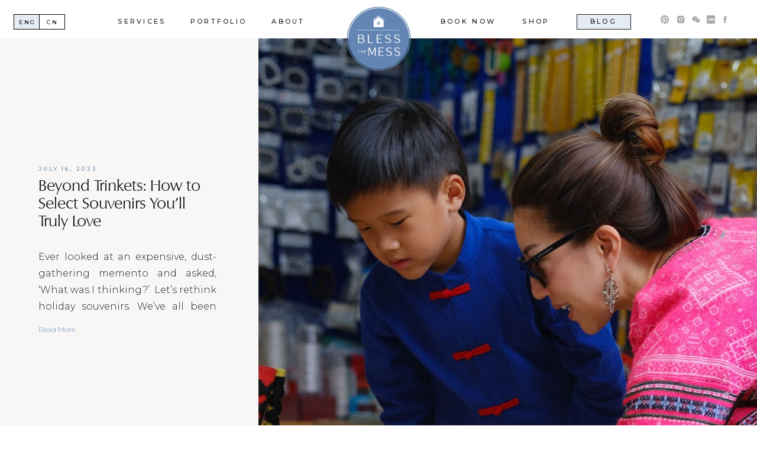

--- FILE ---
content_type: text/html; charset=UTF-8
request_url: https://blessthemess.com.cn/tag/local-culture/
body_size: 30526
content:
<!DOCTYPE html>
<html lang="en-US" id="html" class="d">
<head>
<link rel="stylesheet" type="text/css" href="//lib.showit.co/engine/2.2.4/showit.css" />
<meta name='robots' content='index, follow, max-image-preview:large, max-snippet:-1, max-video-preview:-1' />

            <script data-no-defer="1" data-ezscrex="false" data-cfasync="false" data-pagespeed-no-defer data-cookieconsent="ignore">
                var ctPublicFunctions = {"_ajax_nonce":"a34f3ccbf1","_rest_nonce":"77ec500a7d","_ajax_url":"\/wp-admin\/admin-ajax.php","_rest_url":"https:\/\/blessthemess.com.cn\/wp-json\/","data__cookies_type":"native","data__ajax_type":"admin_ajax","data__bot_detector_enabled":1,"data__frontend_data_log_enabled":1,"cookiePrefix":"","wprocket_detected":false,"host_url":"blessthemess.com.cn","text__ee_click_to_select":"Click to select the whole data","text__ee_original_email":"The complete one is","text__ee_got_it":"Got it","text__ee_blocked":"Blocked","text__ee_cannot_connect":"Cannot connect","text__ee_cannot_decode":"Can not decode email. Unknown reason","text__ee_email_decoder":"CleanTalk email decoder","text__ee_wait_for_decoding":"The magic is on the way!","text__ee_decoding_process":"Please wait a few seconds while we decode the contact data."}
            </script>
        
            <script data-no-defer="1" data-ezscrex="false" data-cfasync="false" data-pagespeed-no-defer data-cookieconsent="ignore">
                var ctPublic = {"_ajax_nonce":"a34f3ccbf1","settings__forms__check_internal":"0","settings__forms__check_external":"0","settings__forms__force_protection":0,"settings__forms__search_test":"0","settings__data__bot_detector_enabled":1,"settings__sfw__anti_crawler":0,"blog_home":"https:\/\/blessthemess.com.cn\/","pixel__setting":"3","pixel__enabled":false,"pixel__url":"https:\/\/moderate6-v4.cleantalk.org\/pixel\/c506f772e249b3c2064534157c573514.gif","data__email_check_before_post":"1","data__email_check_exist_post":1,"data__cookies_type":"native","data__key_is_ok":true,"data__visible_fields_required":true,"wl_brandname":"Anti-Spam by CleanTalk","wl_brandname_short":"CleanTalk","ct_checkjs_key":1481354,"emailEncoderPassKey":"ff1267509dbb9ba283c25fd425784548","bot_detector_forms_excluded":"W10=","advancedCacheExists":false,"varnishCacheExists":false,"wc_ajax_add_to_cart":false}
            </script>
        
	<!-- This site is optimized with the Yoast SEO plugin v26.3 - https://yoast.com/wordpress/plugins/seo/ -->
	<title>Local Culture Archives - blessthemess.com.cn</title>
	<link rel="canonical" href="https://blessthemess.com.cn/tag/local-culture/" />
	<meta property="og:locale" content="en_US" />
	<meta property="og:type" content="article" />
	<meta property="og:title" content="Local Culture Archives - blessthemess.com.cn" />
	<meta property="og:url" content="https://blessthemess.com.cn/tag/local-culture/" />
	<meta property="og:site_name" content="blessthemess.com.cn" />
	<meta name="twitter:card" content="summary_large_image" />
	<script type="application/ld+json" class="yoast-schema-graph">{"@context":"https://schema.org","@graph":[{"@type":"CollectionPage","@id":"https://blessthemess.com.cn/tag/local-culture/","url":"https://blessthemess.com.cn/tag/local-culture/","name":"Local Culture Archives - blessthemess.com.cn","isPartOf":{"@id":"https://blessthemess.com.cn/#website"},"primaryImageOfPage":{"@id":"https://blessthemess.com.cn/tag/local-culture/#primaryimage"},"image":{"@id":"https://blessthemess.com.cn/tag/local-culture/#primaryimage"},"thumbnailUrl":"https://blessthemess.com.cn/wp-content/uploads/sites/29481/2023/07/image-23.jpeg","breadcrumb":{"@id":"https://blessthemess.com.cn/tag/local-culture/#breadcrumb"},"inLanguage":"en-US"},{"@type":"ImageObject","inLanguage":"en-US","@id":"https://blessthemess.com.cn/tag/local-culture/#primaryimage","url":"https://blessthemess.com.cn/wp-content/uploads/sites/29481/2023/07/image-23.jpeg","contentUrl":"https://blessthemess.com.cn/wp-content/uploads/sites/29481/2023/07/image-23.jpeg","width":1066,"height":1600},{"@type":"BreadcrumbList","@id":"https://blessthemess.com.cn/tag/local-culture/#breadcrumb","itemListElement":[{"@type":"ListItem","position":1,"name":"Home","item":"https://blessthemess.com.cn/"},{"@type":"ListItem","position":2,"name":"Local Culture"}]},{"@type":"WebSite","@id":"https://blessthemess.com.cn/#website","url":"https://blessthemess.com.cn/","name":"blessthemess.com.cn","description":"","publisher":{"@id":"https://blessthemess.com.cn/#organization"},"potentialAction":[{"@type":"SearchAction","target":{"@type":"EntryPoint","urlTemplate":"https://blessthemess.com.cn/?s={search_term_string}"},"query-input":{"@type":"PropertyValueSpecification","valueRequired":true,"valueName":"search_term_string"}}],"inLanguage":"en-US"},{"@type":"Organization","@id":"https://blessthemess.com.cn/#organization","name":"Bless the Mess","url":"https://blessthemess.com.cn/","logo":{"@type":"ImageObject","inLanguage":"en-US","@id":"https://blessthemess.com.cn/#/schema/logo/image/","url":"https://blessthemess.com.cn/wp-content/uploads/sites/29481/2022/08/logo-01.jpg","contentUrl":"https://blessthemess.com.cn/wp-content/uploads/sites/29481/2022/08/logo-01.jpg","width":2520,"height":2520,"caption":"Bless the Mess"},"image":{"@id":"https://blessthemess.com.cn/#/schema/logo/image/"},"sameAs":["https://www.facebook.com/iloveblessthemess","https://www.instagram.com/bless_the_mess_/","https://www.pinterest.com/bless_the_mess_/"]}]}</script>
	<!-- / Yoast SEO plugin. -->


<link rel='dns-prefetch' href='//fd.cleantalk.org' />
<link rel="alternate" type="application/rss+xml" title="blessthemess.com.cn &raquo; Feed" href="https://blessthemess.com.cn/feed/" />
<link rel="alternate" type="application/rss+xml" title="blessthemess.com.cn &raquo; Comments Feed" href="https://blessthemess.com.cn/comments/feed/" />
<link rel="alternate" type="application/rss+xml" title="blessthemess.com.cn &raquo; Local Culture Tag Feed" href="https://blessthemess.com.cn/tag/local-culture/feed/" />
<script type="text/javascript">
/* <![CDATA[ */
window._wpemojiSettings = {"baseUrl":"https:\/\/s.w.org\/images\/core\/emoji\/16.0.1\/72x72\/","ext":".png","svgUrl":"https:\/\/s.w.org\/images\/core\/emoji\/16.0.1\/svg\/","svgExt":".svg","source":{"concatemoji":"https:\/\/blessthemess.com.cn\/wp-includes\/js\/wp-emoji-release.min.js?ver=6.8.3"}};
/*! This file is auto-generated */
!function(s,n){var o,i,e;function c(e){try{var t={supportTests:e,timestamp:(new Date).valueOf()};sessionStorage.setItem(o,JSON.stringify(t))}catch(e){}}function p(e,t,n){e.clearRect(0,0,e.canvas.width,e.canvas.height),e.fillText(t,0,0);var t=new Uint32Array(e.getImageData(0,0,e.canvas.width,e.canvas.height).data),a=(e.clearRect(0,0,e.canvas.width,e.canvas.height),e.fillText(n,0,0),new Uint32Array(e.getImageData(0,0,e.canvas.width,e.canvas.height).data));return t.every(function(e,t){return e===a[t]})}function u(e,t){e.clearRect(0,0,e.canvas.width,e.canvas.height),e.fillText(t,0,0);for(var n=e.getImageData(16,16,1,1),a=0;a<n.data.length;a++)if(0!==n.data[a])return!1;return!0}function f(e,t,n,a){switch(t){case"flag":return n(e,"\ud83c\udff3\ufe0f\u200d\u26a7\ufe0f","\ud83c\udff3\ufe0f\u200b\u26a7\ufe0f")?!1:!n(e,"\ud83c\udde8\ud83c\uddf6","\ud83c\udde8\u200b\ud83c\uddf6")&&!n(e,"\ud83c\udff4\udb40\udc67\udb40\udc62\udb40\udc65\udb40\udc6e\udb40\udc67\udb40\udc7f","\ud83c\udff4\u200b\udb40\udc67\u200b\udb40\udc62\u200b\udb40\udc65\u200b\udb40\udc6e\u200b\udb40\udc67\u200b\udb40\udc7f");case"emoji":return!a(e,"\ud83e\udedf")}return!1}function g(e,t,n,a){var r="undefined"!=typeof WorkerGlobalScope&&self instanceof WorkerGlobalScope?new OffscreenCanvas(300,150):s.createElement("canvas"),o=r.getContext("2d",{willReadFrequently:!0}),i=(o.textBaseline="top",o.font="600 32px Arial",{});return e.forEach(function(e){i[e]=t(o,e,n,a)}),i}function t(e){var t=s.createElement("script");t.src=e,t.defer=!0,s.head.appendChild(t)}"undefined"!=typeof Promise&&(o="wpEmojiSettingsSupports",i=["flag","emoji"],n.supports={everything:!0,everythingExceptFlag:!0},e=new Promise(function(e){s.addEventListener("DOMContentLoaded",e,{once:!0})}),new Promise(function(t){var n=function(){try{var e=JSON.parse(sessionStorage.getItem(o));if("object"==typeof e&&"number"==typeof e.timestamp&&(new Date).valueOf()<e.timestamp+604800&&"object"==typeof e.supportTests)return e.supportTests}catch(e){}return null}();if(!n){if("undefined"!=typeof Worker&&"undefined"!=typeof OffscreenCanvas&&"undefined"!=typeof URL&&URL.createObjectURL&&"undefined"!=typeof Blob)try{var e="postMessage("+g.toString()+"("+[JSON.stringify(i),f.toString(),p.toString(),u.toString()].join(",")+"));",a=new Blob([e],{type:"text/javascript"}),r=new Worker(URL.createObjectURL(a),{name:"wpTestEmojiSupports"});return void(r.onmessage=function(e){c(n=e.data),r.terminate(),t(n)})}catch(e){}c(n=g(i,f,p,u))}t(n)}).then(function(e){for(var t in e)n.supports[t]=e[t],n.supports.everything=n.supports.everything&&n.supports[t],"flag"!==t&&(n.supports.everythingExceptFlag=n.supports.everythingExceptFlag&&n.supports[t]);n.supports.everythingExceptFlag=n.supports.everythingExceptFlag&&!n.supports.flag,n.DOMReady=!1,n.readyCallback=function(){n.DOMReady=!0}}).then(function(){return e}).then(function(){var e;n.supports.everything||(n.readyCallback(),(e=n.source||{}).concatemoji?t(e.concatemoji):e.wpemoji&&e.twemoji&&(t(e.twemoji),t(e.wpemoji)))}))}((window,document),window._wpemojiSettings);
/* ]]> */
</script>
<style id='wp-emoji-styles-inline-css' type='text/css'>

	img.wp-smiley, img.emoji {
		display: inline !important;
		border: none !important;
		box-shadow: none !important;
		height: 1em !important;
		width: 1em !important;
		margin: 0 0.07em !important;
		vertical-align: -0.1em !important;
		background: none !important;
		padding: 0 !important;
	}
</style>
<link rel='stylesheet' id='wp-block-library-css' href='https://blessthemess.com.cn/wp-includes/css/dist/block-library/style.min.css?ver=6.8.3' type='text/css' media='all' />
<style id='classic-theme-styles-inline-css' type='text/css'>
/*! This file is auto-generated */
.wp-block-button__link{color:#fff;background-color:#32373c;border-radius:9999px;box-shadow:none;text-decoration:none;padding:calc(.667em + 2px) calc(1.333em + 2px);font-size:1.125em}.wp-block-file__button{background:#32373c;color:#fff;text-decoration:none}
</style>
<style id='global-styles-inline-css' type='text/css'>
:root{--wp--preset--aspect-ratio--square: 1;--wp--preset--aspect-ratio--4-3: 4/3;--wp--preset--aspect-ratio--3-4: 3/4;--wp--preset--aspect-ratio--3-2: 3/2;--wp--preset--aspect-ratio--2-3: 2/3;--wp--preset--aspect-ratio--16-9: 16/9;--wp--preset--aspect-ratio--9-16: 9/16;--wp--preset--color--black: #000000;--wp--preset--color--cyan-bluish-gray: #abb8c3;--wp--preset--color--white: #ffffff;--wp--preset--color--pale-pink: #f78da7;--wp--preset--color--vivid-red: #cf2e2e;--wp--preset--color--luminous-vivid-orange: #ff6900;--wp--preset--color--luminous-vivid-amber: #fcb900;--wp--preset--color--light-green-cyan: #7bdcb5;--wp--preset--color--vivid-green-cyan: #00d084;--wp--preset--color--pale-cyan-blue: #8ed1fc;--wp--preset--color--vivid-cyan-blue: #0693e3;--wp--preset--color--vivid-purple: #9b51e0;--wp--preset--gradient--vivid-cyan-blue-to-vivid-purple: linear-gradient(135deg,rgba(6,147,227,1) 0%,rgb(155,81,224) 100%);--wp--preset--gradient--light-green-cyan-to-vivid-green-cyan: linear-gradient(135deg,rgb(122,220,180) 0%,rgb(0,208,130) 100%);--wp--preset--gradient--luminous-vivid-amber-to-luminous-vivid-orange: linear-gradient(135deg,rgba(252,185,0,1) 0%,rgba(255,105,0,1) 100%);--wp--preset--gradient--luminous-vivid-orange-to-vivid-red: linear-gradient(135deg,rgba(255,105,0,1) 0%,rgb(207,46,46) 100%);--wp--preset--gradient--very-light-gray-to-cyan-bluish-gray: linear-gradient(135deg,rgb(238,238,238) 0%,rgb(169,184,195) 100%);--wp--preset--gradient--cool-to-warm-spectrum: linear-gradient(135deg,rgb(74,234,220) 0%,rgb(151,120,209) 20%,rgb(207,42,186) 40%,rgb(238,44,130) 60%,rgb(251,105,98) 80%,rgb(254,248,76) 100%);--wp--preset--gradient--blush-light-purple: linear-gradient(135deg,rgb(255,206,236) 0%,rgb(152,150,240) 100%);--wp--preset--gradient--blush-bordeaux: linear-gradient(135deg,rgb(254,205,165) 0%,rgb(254,45,45) 50%,rgb(107,0,62) 100%);--wp--preset--gradient--luminous-dusk: linear-gradient(135deg,rgb(255,203,112) 0%,rgb(199,81,192) 50%,rgb(65,88,208) 100%);--wp--preset--gradient--pale-ocean: linear-gradient(135deg,rgb(255,245,203) 0%,rgb(182,227,212) 50%,rgb(51,167,181) 100%);--wp--preset--gradient--electric-grass: linear-gradient(135deg,rgb(202,248,128) 0%,rgb(113,206,126) 100%);--wp--preset--gradient--midnight: linear-gradient(135deg,rgb(2,3,129) 0%,rgb(40,116,252) 100%);--wp--preset--font-size--small: 13px;--wp--preset--font-size--medium: 20px;--wp--preset--font-size--large: 36px;--wp--preset--font-size--x-large: 42px;--wp--preset--spacing--20: 0.44rem;--wp--preset--spacing--30: 0.67rem;--wp--preset--spacing--40: 1rem;--wp--preset--spacing--50: 1.5rem;--wp--preset--spacing--60: 2.25rem;--wp--preset--spacing--70: 3.38rem;--wp--preset--spacing--80: 5.06rem;--wp--preset--shadow--natural: 6px 6px 9px rgba(0, 0, 0, 0.2);--wp--preset--shadow--deep: 12px 12px 50px rgba(0, 0, 0, 0.4);--wp--preset--shadow--sharp: 6px 6px 0px rgba(0, 0, 0, 0.2);--wp--preset--shadow--outlined: 6px 6px 0px -3px rgba(255, 255, 255, 1), 6px 6px rgba(0, 0, 0, 1);--wp--preset--shadow--crisp: 6px 6px 0px rgba(0, 0, 0, 1);}:where(.is-layout-flex){gap: 0.5em;}:where(.is-layout-grid){gap: 0.5em;}body .is-layout-flex{display: flex;}.is-layout-flex{flex-wrap: wrap;align-items: center;}.is-layout-flex > :is(*, div){margin: 0;}body .is-layout-grid{display: grid;}.is-layout-grid > :is(*, div){margin: 0;}:where(.wp-block-columns.is-layout-flex){gap: 2em;}:where(.wp-block-columns.is-layout-grid){gap: 2em;}:where(.wp-block-post-template.is-layout-flex){gap: 1.25em;}:where(.wp-block-post-template.is-layout-grid){gap: 1.25em;}.has-black-color{color: var(--wp--preset--color--black) !important;}.has-cyan-bluish-gray-color{color: var(--wp--preset--color--cyan-bluish-gray) !important;}.has-white-color{color: var(--wp--preset--color--white) !important;}.has-pale-pink-color{color: var(--wp--preset--color--pale-pink) !important;}.has-vivid-red-color{color: var(--wp--preset--color--vivid-red) !important;}.has-luminous-vivid-orange-color{color: var(--wp--preset--color--luminous-vivid-orange) !important;}.has-luminous-vivid-amber-color{color: var(--wp--preset--color--luminous-vivid-amber) !important;}.has-light-green-cyan-color{color: var(--wp--preset--color--light-green-cyan) !important;}.has-vivid-green-cyan-color{color: var(--wp--preset--color--vivid-green-cyan) !important;}.has-pale-cyan-blue-color{color: var(--wp--preset--color--pale-cyan-blue) !important;}.has-vivid-cyan-blue-color{color: var(--wp--preset--color--vivid-cyan-blue) !important;}.has-vivid-purple-color{color: var(--wp--preset--color--vivid-purple) !important;}.has-black-background-color{background-color: var(--wp--preset--color--black) !important;}.has-cyan-bluish-gray-background-color{background-color: var(--wp--preset--color--cyan-bluish-gray) !important;}.has-white-background-color{background-color: var(--wp--preset--color--white) !important;}.has-pale-pink-background-color{background-color: var(--wp--preset--color--pale-pink) !important;}.has-vivid-red-background-color{background-color: var(--wp--preset--color--vivid-red) !important;}.has-luminous-vivid-orange-background-color{background-color: var(--wp--preset--color--luminous-vivid-orange) !important;}.has-luminous-vivid-amber-background-color{background-color: var(--wp--preset--color--luminous-vivid-amber) !important;}.has-light-green-cyan-background-color{background-color: var(--wp--preset--color--light-green-cyan) !important;}.has-vivid-green-cyan-background-color{background-color: var(--wp--preset--color--vivid-green-cyan) !important;}.has-pale-cyan-blue-background-color{background-color: var(--wp--preset--color--pale-cyan-blue) !important;}.has-vivid-cyan-blue-background-color{background-color: var(--wp--preset--color--vivid-cyan-blue) !important;}.has-vivid-purple-background-color{background-color: var(--wp--preset--color--vivid-purple) !important;}.has-black-border-color{border-color: var(--wp--preset--color--black) !important;}.has-cyan-bluish-gray-border-color{border-color: var(--wp--preset--color--cyan-bluish-gray) !important;}.has-white-border-color{border-color: var(--wp--preset--color--white) !important;}.has-pale-pink-border-color{border-color: var(--wp--preset--color--pale-pink) !important;}.has-vivid-red-border-color{border-color: var(--wp--preset--color--vivid-red) !important;}.has-luminous-vivid-orange-border-color{border-color: var(--wp--preset--color--luminous-vivid-orange) !important;}.has-luminous-vivid-amber-border-color{border-color: var(--wp--preset--color--luminous-vivid-amber) !important;}.has-light-green-cyan-border-color{border-color: var(--wp--preset--color--light-green-cyan) !important;}.has-vivid-green-cyan-border-color{border-color: var(--wp--preset--color--vivid-green-cyan) !important;}.has-pale-cyan-blue-border-color{border-color: var(--wp--preset--color--pale-cyan-blue) !important;}.has-vivid-cyan-blue-border-color{border-color: var(--wp--preset--color--vivid-cyan-blue) !important;}.has-vivid-purple-border-color{border-color: var(--wp--preset--color--vivid-purple) !important;}.has-vivid-cyan-blue-to-vivid-purple-gradient-background{background: var(--wp--preset--gradient--vivid-cyan-blue-to-vivid-purple) !important;}.has-light-green-cyan-to-vivid-green-cyan-gradient-background{background: var(--wp--preset--gradient--light-green-cyan-to-vivid-green-cyan) !important;}.has-luminous-vivid-amber-to-luminous-vivid-orange-gradient-background{background: var(--wp--preset--gradient--luminous-vivid-amber-to-luminous-vivid-orange) !important;}.has-luminous-vivid-orange-to-vivid-red-gradient-background{background: var(--wp--preset--gradient--luminous-vivid-orange-to-vivid-red) !important;}.has-very-light-gray-to-cyan-bluish-gray-gradient-background{background: var(--wp--preset--gradient--very-light-gray-to-cyan-bluish-gray) !important;}.has-cool-to-warm-spectrum-gradient-background{background: var(--wp--preset--gradient--cool-to-warm-spectrum) !important;}.has-blush-light-purple-gradient-background{background: var(--wp--preset--gradient--blush-light-purple) !important;}.has-blush-bordeaux-gradient-background{background: var(--wp--preset--gradient--blush-bordeaux) !important;}.has-luminous-dusk-gradient-background{background: var(--wp--preset--gradient--luminous-dusk) !important;}.has-pale-ocean-gradient-background{background: var(--wp--preset--gradient--pale-ocean) !important;}.has-electric-grass-gradient-background{background: var(--wp--preset--gradient--electric-grass) !important;}.has-midnight-gradient-background{background: var(--wp--preset--gradient--midnight) !important;}.has-small-font-size{font-size: var(--wp--preset--font-size--small) !important;}.has-medium-font-size{font-size: var(--wp--preset--font-size--medium) !important;}.has-large-font-size{font-size: var(--wp--preset--font-size--large) !important;}.has-x-large-font-size{font-size: var(--wp--preset--font-size--x-large) !important;}
:where(.wp-block-post-template.is-layout-flex){gap: 1.25em;}:where(.wp-block-post-template.is-layout-grid){gap: 1.25em;}
:where(.wp-block-columns.is-layout-flex){gap: 2em;}:where(.wp-block-columns.is-layout-grid){gap: 2em;}
:root :where(.wp-block-pullquote){font-size: 1.5em;line-height: 1.6;}
</style>
<link rel='stylesheet' id='cleantalk-public-css-css' href='https://blessthemess.com.cn/wp-content/plugins/cleantalk-spam-protect/css/cleantalk-public.min.css?ver=6.67_1762443110' type='text/css' media='all' />
<link rel='stylesheet' id='cleantalk-email-decoder-css-css' href='https://blessthemess.com.cn/wp-content/plugins/cleantalk-spam-protect/css/cleantalk-email-decoder.min.css?ver=6.67_1762443110' type='text/css' media='all' />
<script type="text/javascript" src="https://blessthemess.com.cn/wp-content/plugins/cleantalk-spam-protect/js/apbct-public-bundle.min.js?ver=6.67_1762443110" id="apbct-public-bundle.min-js-js"></script>
<script type="text/javascript" src="https://fd.cleantalk.org/ct-bot-detector-wrapper.js?ver=6.67" id="ct_bot_detector-js" defer="defer" data-wp-strategy="defer"></script>
<script type="text/javascript" src="https://blessthemess.com.cn/wp-includes/js/jquery/jquery.min.js?ver=3.7.1" id="jquery-core-js"></script>
<script type="text/javascript" src="https://blessthemess.com.cn/wp-includes/js/jquery/jquery-migrate.min.js?ver=3.4.1" id="jquery-migrate-js"></script>
<script type="text/javascript" src="https://blessthemess.com.cn/wp-content/plugins/showit/public/js/showit.js?ver=1766554953" id="si-script-js"></script>
<link rel="https://api.w.org/" href="https://blessthemess.com.cn/wp-json/" /><link rel="alternate" title="JSON" type="application/json" href="https://blessthemess.com.cn/wp-json/wp/v2/tags/623" /><link rel="EditURI" type="application/rsd+xml" title="RSD" href="https://blessthemess.com.cn/xmlrpc.php?rsd" />
		<script type="text/javascript" async defer data-pin-color=""  data-pin-hover="true"
			src="https://blessthemess.com.cn/wp-content/plugins/pinterest-pin-it-button-on-image-hover-and-post/js/pinit.js"></script>
		
<meta charset="UTF-8" />
<meta name="viewport" content="width=device-width, initial-scale=1" />
<link rel="icon" type="image/png" href="//static.showit.co/200/9uErxooIQpG-oU3Rjfx0CA/179962/btm_favicon.png" />
<link rel="preconnect" href="https://static.showit.co" />

<!-- MailerLite Universal -->
<script>
(function(w,d,e,u,f,l,n){w[f]=w[f]||function(){(w[f].q=w[f].q||[])
.push(arguments);},l=d.createElement(e),l.async=1,l.src=u,
n=d.getElementsByTagName(e)[0],n.parentNode.insertBefore(l,n);})
(window,document,'script','https://assets.mailerlite.com/js/universal.js','ml');
ml('account', '124314');
</script>
<!-- End MailerLite Universal -->
<link rel="preconnect" href="https://fonts.googleapis.com">
<link rel="preconnect" href="https://fonts.gstatic.com" crossorigin>
<link href="https://fonts.googleapis.com/css?family=Montserrat:500|Manrope:300|Montserrat:300" rel="stylesheet" type="text/css"/>
<style>
@font-face{font-family:header;src:url('//static.showit.co/file/UyKdSAwtSM-x24T-OLpH3w/shared/columbia-serial-light.woff');}
</style>
<script id="init_data" type="application/json">
{"mobile":{"w":320},"desktop":{"w":1200,"defaultTrIn":{"type":"fade"},"defaultTrOut":{"type":"fade"},"bgFillType":"color","bgColor":"#000000:0"},"sid":"tugj7oiusosqlsbuac4mra","break":768,"assetURL":"//static.showit.co","contactFormId":"179962/312771","cfAction":"aHR0cHM6Ly9jbGllbnRzZXJ2aWNlLnNob3dpdC5jby9jb250YWN0Zm9ybQ==","sgAction":"aHR0cHM6Ly9jbGllbnRzZXJ2aWNlLnNob3dpdC5jby9zb2NpYWxncmlk","blockData":[{"slug":"header","visible":"a","states":[],"d":{"h":65,"w":1200,"locking":{"scrollOffset":1},"bgFillType":"color","bgColor":"colors-7","bgMediaType":"none"},"m":{"h":65,"w":320,"locking":{"side":"st","scrollOffset":1},"bgFillType":"color","bgColor":"colors-7","bgMediaType":"none"}},{"slug":"latest-post","visible":"a","states":[],"d":{"h":650,"w":1200,"locking":{"offset":100},"nature":"wH","bgFillType":"color","bgColor":"colors-6","bgMediaType":"none"},"m":{"h":600,"w":320,"locking":{"offset":100},"nature":"wH","bgFillType":"color","bgColor":"colors-6","bgMediaType":"none"},"wpPostLookup":true},{"slug":"search-categories","visible":"a","states":[],"d":{"h":68,"w":1200,"bgFillType":"color","bgColor":"colors-3","bgMediaType":"none"},"m":{"h":100,"w":320,"bgFillType":"color","bgColor":"colors-3","bgMediaType":"none"}},{"slug":"reader-favorites","visible":"a","states":[{"d":{"bgFillType":"color","bgColor":"#000000:0","bgMediaType":"none"},"m":{"bgFillType":"color","bgColor":"#000000:0","bgMediaType":"none"},"slug":"view-1"},{"d":{"bgFillType":"color","bgColor":"#000000:0","bgMediaType":"none"},"m":{"bgFillType":"color","bgColor":"#000000:0","bgMediaType":"none"},"slug":"view-2"},{"d":{"bgFillType":"color","bgColor":"#000000:0","bgMediaType":"none"},"m":{"bgFillType":"color","bgColor":"#000000:0","bgMediaType":"none"},"slug":"view-3"}],"d":{"h":550,"w":1200,"locking":{"offset":100},"nature":"dH","bgFillType":"color","bgColor":"colors-6","bgMediaType":"none"},"m":{"h":1503,"w":320,"locking":{"offset":100},"nature":"dH","bgFillType":"color","bgColor":"colors-6","bgMediaType":"none"},"wpPostLookup":true,"stateTrans":[{},{},{}]},{"slug":"post-layout-1","visible":"a","states":[],"d":{"h":100,"w":1200,"locking":{"offset":100},"nature":"dH","bgFillType":"color","bgColor":"colors-7","bgMediaType":"none"},"m":{"h":80,"w":320,"locking":{"offset":100},"nature":"dH","bgFillType":"color","bgColor":"colors-7","bgMediaType":"none"}},{"slug":"post-layout-2","visible":"a","states":[{"d":{"bgFillType":"color","bgColor":"#000000:0","bgMediaType":"none"},"m":{"bgFillType":"color","bgColor":"#000000:0","bgMediaType":"none"},"slug":"view-1"},{"d":{"bgFillType":"color","bgColor":"#000000:0","bgMediaType":"none"},"m":{"bgFillType":"color","bgColor":"#000000:0","bgMediaType":"none"},"slug":"view-2"},{"d":{"bgFillType":"color","bgColor":"#000000:0","bgMediaType":"none"},"m":{"bgFillType":"color","bgColor":"#000000:0","bgMediaType":"none"},"slug":"view-3"},{"d":{"bgFillType":"color","bgColor":"#000000:0","bgMediaType":"none"},"m":{"bgFillType":"color","bgColor":"#000000:0","bgMediaType":"none"},"slug":"view-4"},{"d":{"bgFillType":"color","bgColor":"#000000:0","bgMediaType":"none"},"m":{"bgFillType":"color","bgColor":"#000000:0","bgMediaType":"none"},"slug":"view-5"},{"d":{"bgFillType":"color","bgColor":"#000000:0","bgMediaType":"none"},"m":{"bgFillType":"color","bgColor":"#000000:0","bgMediaType":"none"},"slug":"view-6"},{"d":{"bgFillType":"color","bgColor":"#000000:0","bgMediaType":"none"},"m":{"bgFillType":"color","bgColor":"#000000:0","bgMediaType":"none"},"slug":"view-7"},{"d":{"bgFillType":"color","bgColor":"#000000:0","bgMediaType":"none"},"m":{"bgFillType":"color","bgColor":"#000000:0","bgMediaType":"none"},"slug":"view-8"},{"d":{"bgFillType":"color","bgColor":"#000000:0","bgMediaType":"none"},"m":{"bgFillType":"color","bgColor":"#000000:0","bgMediaType":"none"},"slug":"view-9"}],"d":{"h":2089,"w":1200,"locking":{"offset":100},"nature":"dH","bgFillType":"color","bgColor":"colors-7","bgMediaType":"none"},"m":{"h":3977,"w":320,"locking":{"offset":100},"nature":"dH","bgFillType":"color","bgColor":"colors-7","bgMediaType":"none"},"stateTrans":[{},{},{},{},{},{},{},{},{}]},{"slug":"end-post-loop","visible":"a","states":[],"d":{"h":1,"w":1200,"bgFillType":"color","bgColor":"#FFFFFF","bgMediaType":"none"},"m":{"h":1,"w":320,"bgFillType":"color","bgColor":"#FFFFFF","bgMediaType":"none"}},{"slug":"mobile-nav","visible":"m","states":[],"d":{"h":200,"w":1200,"bgFillType":"color","bgColor":"colors-7","bgMediaType":"none"},"m":{"h":600,"w":320,"locking":{"side":"t"},"bgFillType":"color","bgColor":"colors-4","bgMediaType":"none"}},{"slug":"top-blog-categories","visible":"a","states":[],"d":{"h":400,"w":1200,"bgFillType":"color","bgColor":"colors-6","bgMediaType":"none"},"m":{"h":500,"w":320,"bgFillType":"color","bgColor":"colors-6","bgMediaType":"none"}},{"slug":"featured-post","visible":"a","states":[],"d":{"h":650,"w":1200,"locking":{"offset":100},"bgFillType":"color","bgColor":"colors-6","bgMediaType":"none"},"m":{"h":780,"w":320,"locking":{"offset":100},"nature":"dH","bgFillType":"color","bgColor":"colors-6","bgMediaType":"none"}},{"slug":"subscribe","visible":"a","states":[{"d":{"bgFillType":"color","bgColor":"#000000:0","bgMediaType":"none"},"m":{"bgFillType":"color","bgColor":"#000000:0","bgMediaType":"none"},"slug":"view-1"},{"d":{"bgFillType":"color","bgColor":"#000000:0","bgMediaType":"none"},"m":{"bgFillType":"color","bgColor":"#000000:0","bgMediaType":"none"},"slug":"view-2"}],"d":{"h":300,"w":1200,"bgFillType":"color","bgColor":"colors-4","bgMediaType":"none"},"m":{"h":330,"w":320,"bgFillType":"color","bgColor":"colors-4","bgMediaType":"none"},"stateTrans":[{},{}]},{"slug":"footer-1","visible":"a","states":[],"d":{"h":600,"w":1200,"bgFillType":"color","bgColor":"colors-5","bgMediaType":"none"},"m":{"h":300,"w":320,"bgFillType":"color","bgColor":"colors-5","bgMediaType":"none"}},{"slug":"wechat-id-cn","visible":"a","states":[{"d":{"bgFillType":"color","bgColor":"#000000:0","bgMediaType":"none"},"m":{"bgFillType":"color","bgColor":"#000000:0","bgMediaType":"none"},"slug":"view-1"}],"d":{"h":800,"w":1200,"locking":{"side":"t"},"nature":"wH","bgFillType":"color","bgColor":"colors-0:70","bgMediaType":"none"},"m":{"h":500,"w":320,"locking":{"side":"t"},"nature":"wH","bgFillType":"color","bgColor":"colors-0:70","bgMediaType":"none"},"stateTrans":[{}]}],"elementData":[{"type":"simple","visible":"d","id":"header_0","blockId":"header","m":{"x":48,"y":10,"w":224,"h":45.5,"a":0},"d":{"x":935,"y":24,"w":92,"h":26,"a":0}},{"type":"text","visible":"d","id":"header_1","blockId":"header","m":{"x":53,"y":41,"w":83,"h":21,"a":0},"d":{"x":157,"y":27,"w":86,"h":23,"a":0}},{"type":"icon","visible":"m","id":"header_2","blockId":"header","m":{"x":265,"y":14,"w":37,"h":37,"a":0},"d":{"x":1161,"y":37,"w":35,"h":35,"a":0},"pc":[{"type":"show","block":"mobile-nav"}]},{"type":"graphic","visible":"d","id":"header_3","blockId":"header","m":{"x":133,"y":33,"w":55,"h":55,"a":0},"d":{"x":545,"y":10,"w":111,"h":111,"a":0,"gs":{"t":"fit"}},"c":{"key":"E-O0Cun2TiisJ_sjLJ7BKw/shared/logo-01.png","aspect_ratio":1}},{"type":"text","visible":"d","id":"header_4","blockId":"header","m":{"x":53,"y":41,"w":83,"h":21,"a":0},"d":{"x":278,"y":27,"w":103,"h":23,"a":0}},{"type":"text","visible":"d","id":"header_5","blockId":"header","m":{"x":53,"y":41,"w":83,"h":21,"a":0},"d":{"x":417,"y":27,"w":61,"h":23,"a":0}},{"type":"text","visible":"d","id":"header_6","blockId":"header","m":{"x":53,"y":41,"w":83,"h":21,"a":0},"d":{"x":956,"y":27,"w":49,"h":23,"a":0}},{"type":"text","visible":"d","id":"header_7","blockId":"header","m":{"x":53,"y":41,"w":83,"h":21,"a":0},"d":{"x":842,"y":27,"w":49,"h":23,"a":0}},{"type":"text","visible":"d","id":"header_8","blockId":"header","m":{"x":53,"y":41,"w":83,"h":21,"a":0},"d":{"x":700,"y":27,"w":103,"h":23,"a":0}},{"type":"icon","visible":"a","id":"header_9","blockId":"header","m":{"x":71,"y":25,"w":15,"h":15,"a":0},"d":{"x":1088,"y":25,"w":18,"h":16,"a":0,"lockH":"r"},"pc":[{"type":"show","block":"wechat-id-cn"}]},{"type":"icon","visible":"a","id":"header_10","blockId":"header","m":{"x":53,"y":25,"w":15,"h":15,"a":0},"d":{"x":1062,"y":25,"w":18,"h":16,"a":0,"lockH":"r"}},{"type":"icon","visible":"a","id":"header_11","blockId":"header","m":{"x":34,"y":25,"w":15,"h":15,"a":0},"d":{"x":1137,"y":25,"w":18,"h":16,"a":0,"lockH":"r"}},{"type":"graphic","visible":"a","id":"header_12","blockId":"header","m":{"x":133,"y":5,"w":55,"h":55,"a":0},"d":{"x":545,"y":10,"w":111,"h":111,"a":0,"gs":{"t":"fit"}},"c":{"key":"E-O0Cun2TiisJ_sjLJ7BKw/shared/logo-01.png","aspect_ratio":1}},{"type":"simple","visible":"d","id":"header_13","blockId":"header","m":{"x":48,"y":10,"w":224,"h":45.5,"a":0},"d":{"x":23,"y":24,"w":44,"h":26,"a":0,"lockH":"l"}},{"type":"simple","visible":"d","id":"header_14","blockId":"header","m":{"x":48,"y":10,"w":224,"h":45.5,"a":0},"d":{"x":66,"y":24,"w":44,"h":26,"a":0,"lockH":"l"}},{"type":"text","visible":"d","id":"header_15","blockId":"header","m":{"x":112,"y":25,"w":96,"h":16,"a":0},"d":{"x":24,"y":29,"w":43,"h":21,"a":0,"lockH":"l"}},{"type":"text","visible":"d","id":"header_16","blockId":"header","m":{"x":112,"y":25,"w":96,"h":16,"a":0},"d":{"x":67,"y":29,"w":43,"h":21,"a":0,"lockH":"l"}},{"type":"icon","visible":"a","id":"header_17","blockId":"header","m":{"x":15,"y":25,"w":15,"h":15,"a":0},"d":{"x":1035,"y":25,"w":18,"h":16,"a":0,"lockH":"r"}},{"type":"graphic","visible":"a","id":"header_18","blockId":"header","m":{"x":90,"y":23,"w":13,"h":19,"a":0},"d":{"x":1115,"y":26,"w":14,"h":14,"a":0,"gs":{"t":"fit"},"lockH":"r"},"c":{"key":"p7yoCE4lTo67VuPGItpcFQ/179962/grey_lrb_1.png","aspect_ratio":1}},{"type":"graphic","visible":"a","id":"latest-post_0","blockId":"latest-post","m":{"x":0,"y":-1,"w":321,"h":250,"a":0,"gs":{"p":105}},"d":{"x":397,"y":-2,"w":806,"h":654,"a":0,"gs":{"t":"cover","p":105,"s":0},"lockH":"rs","lockV":"s"},"c":{"key":"W0veR0CqRYK69kncffj5fw/shared/bless_the_mess_-_home_office_organization_shanghai50.jpg","aspect_ratio":1.5}},{"type":"text","visible":"a","id":"latest-post_1","blockId":"latest-post","m":{"x":25,"y":517,"w":261,"h":21,"a":0},"d":{"x":65,"y":447,"w":262,"h":17,"a":0,"lockH":"l"}},{"type":"simple","visible":"a","id":"latest-post_2","blockId":"latest-post","m":{"x":21,"y":398,"w":20,"h":1,"a":0},"d":{"x":34,"y":447,"w":74,"h":3,"a":0}},{"type":"text","visible":"a","id":"latest-post_3","blockId":"latest-post","m":{"x":25,"y":408,"w":270,"h":97,"a":0},"d":{"x":65,"y":321,"w":261,"h":116,"a":0,"lockH":"ls"}},{"type":"text","visible":"a","id":"latest-post_4","blockId":"latest-post","m":{"x":25,"y":282,"w":249,"h":17,"a":0},"d":{"x":65,"y":178,"w":178,"h":19,"a":0,"lockH":"l"}},{"type":"text","visible":"a","id":"latest-post_5","blockId":"latest-post","m":{"x":25,"y":306,"w":270,"h":89,"a":0},"d":{"x":65,"y":199,"w":261,"h":122,"a":0,"lockH":"ls"}},{"type":"text","visible":"d","id":"search-categories_0","blockId":"search-categories","m":{"x":75,"y":195,"w":16,"h":5,"a":0},"d":{"x":411,"y":26,"w":79,"h":19,"a":0,"lockV":"b"}},{"type":"text","visible":"d","id":"search-categories_1","blockId":"search-categories","m":{"x":99,"y":195,"w":14,"h":5,"a":0},"d":{"x":504,"y":26,"w":75,"h":19,"a":0,"lockV":"b"}},{"type":"text","visible":"d","id":"search-categories_2","blockId":"search-categories","m":{"x":122,"y":195,"w":21,"h":5,"a":0},"d":{"x":589,"y":26,"w":98,"h":19,"a":0,"lockV":"b"}},{"type":"text","visible":"d","id":"search-categories_3","blockId":"search-categories","m":{"x":147,"y":195,"w":14,"h":5,"a":0},"d":{"x":703,"y":26,"w":71,"h":19,"a":0,"lockV":"b"}},{"type":"text","visible":"d","id":"search-categories_4","blockId":"search-categories","m":{"x":170,"y":195,"w":21,"h":5,"a":0},"d":{"x":789,"y":26,"w":100,"h":19,"a":0,"lockV":"b"}},{"type":"text","visible":"d","id":"search-categories_5","blockId":"search-categories","m":{"x":201,"y":195,"w":31,"h":5,"a":0},"d":{"x":903,"y":26,"w":135,"h":19,"a":0,"lockV":"b"}},{"type":"text","visible":"d","id":"search-categories_6","blockId":"search-categories","m":{"x":246,"y":195,"w":24,"h":5,"a":0},"d":{"x":1054,"y":26,"w":111,"h":19,"a":0,"lockV":"b"}},{"type":"simple","visible":"a","id":"search-categories_7","blockId":"search-categories","m":{"x":25,"y":30,"w":270,"h":40,"a":0},"d":{"x":65,"y":17,"w":121,"h":35,"a":0,"lockH":"ls"}},{"type":"text","visible":"a","id":"search-categories_8","blockId":"search-categories","m":{"x":75,"y":41,"w":208,"h":21,"a":0},"d":{"x":107,"y":25,"w":74,"h":19,"a":0,"lockH":"ls","lockV":"b"}},{"type":"simple","visible":"a","id":"search-categories_9","blockId":"search-categories","m":{"x":25,"y":30,"w":40,"h":40,"a":0},"d":{"x":65,"y":17,"w":35,"h":35,"a":0,"lockH":"l"}},{"type":"icon","visible":"a","id":"search-categories_10","blockId":"search-categories","m":{"x":35,"y":40,"w":20,"h":21,"a":0},"d":{"x":74,"y":26,"w":18,"h":17,"a":0,"lockH":"l"}},{"type":"simple","visible":"d","id":"search-categories_11","blockId":"search-categories","m":{"x":35,"y":192,"w":32,"h":9,"a":0},"d":{"x":263,"y":17,"w":121,"h":35,"a":0}},{"type":"text","visible":"d","id":"search-categories_12","blockId":"search-categories","m":{"x":39,"y":196,"w":25,"h":5,"a":0},"d":{"x":278,"y":26,"w":92,"h":17,"a":0,"lockV":"b"}},{"type":"text","visible":"a","id":"reader-favorites_0","blockId":"reader-favorites","m":{"x":35,"y":46,"w":250,"h":31,"a":0},"d":{"x":451,"y":74,"w":298,"h":39,"a":0}},{"type":"text","visible":"a","id":"reader-favorites_view-1_0","blockId":"reader-favorites","m":{"x":25,"y":386,"w":270,"h":20,"a":0},"d":{"x":88,"y":384,"w":307,"h":11,"a":0}},{"type":"text","visible":"a","id":"reader-favorites_view-1_1","blockId":"reader-favorites","m":{"x":25,"y":411,"w":270,"h":75,"a":0},"d":{"x":88,"y":403,"w":304,"h":55,"a":0}},{"type":"graphic","visible":"a","id":"reader-favorites_view-1_2","blockId":"reader-favorites","m":{"x":25,"y":122,"w":270,"h":243,"a":0,"gs":{"p":105}},"d":{"x":88,"y":146,"w":307,"h":216,"a":0,"gs":{"t":"cover","p":105}},"c":{"key":"BEqNRM0yRC-QpH8Vlfmv4A/shared/bless_the_mess_-_home_office_organization_shanghai13.jpg","aspect_ratio":1.49987}},{"type":"text","visible":"a","id":"reader-favorites_view-1_3","blockId":"reader-favorites","m":{"x":25,"y":490,"w":270,"h":18,"a":0},"d":{"x":88,"y":462,"w":141,"h":18,"a":0}},{"type":"graphic","visible":"a","id":"reader-favorites_view-2_0","blockId":"reader-favorites","m":{"x":25,"y":570,"w":270,"h":243,"a":0,"gs":{"p":105}},"d":{"x":447,"y":146,"w":307,"h":216,"a":0,"gs":{"t":"cover","p":105}},"c":{"key":"JqmsqiDoQmegrWh4HulwhQ/shared/bless_the_mess_-_home_office_organization_shanghai32.jpg","aspect_ratio":1.49986}},{"type":"text","visible":"a","id":"reader-favorites_view-2_1","blockId":"reader-favorites","m":{"x":25,"y":832,"w":270,"h":20,"a":0},"d":{"x":447,"y":384,"w":307,"h":11,"a":0}},{"type":"text","visible":"a","id":"reader-favorites_view-2_2","blockId":"reader-favorites","m":{"x":25,"y":860,"w":270,"h":75,"a":0},"d":{"x":447,"y":403,"w":304,"h":55,"a":0}},{"type":"text","visible":"a","id":"reader-favorites_view-2_3","blockId":"reader-favorites","m":{"x":25,"y":949,"w":270,"h":18,"a":0},"d":{"x":447,"y":462,"w":141,"h":18,"a":0}},{"type":"graphic","visible":"a","id":"reader-favorites_view-3_0","blockId":"reader-favorites","m":{"x":25,"y":1040,"w":270,"h":243,"a":0,"gs":{"p":105}},"d":{"x":805,"y":146,"w":307,"h":216,"a":0,"gs":{"t":"cover","p":105}},"c":{"key":"RxIL0h51RS6QSdfr_YbTTg/shared/bless_the_mess_-_home_office_organization_shanghai16.jpg","aspect_ratio":1.5}},{"type":"text","visible":"a","id":"reader-favorites_view-3_1","blockId":"reader-favorites","m":{"x":25,"y":1301,"w":270,"h":20,"a":0},"d":{"x":805,"y":384,"w":307,"h":11,"a":0}},{"type":"text","visible":"a","id":"reader-favorites_view-3_2","blockId":"reader-favorites","m":{"x":25,"y":1333,"w":270,"h":75,"a":0},"d":{"x":805,"y":403,"w":304,"h":55,"a":0}},{"type":"text","visible":"a","id":"reader-favorites_view-3_3","blockId":"reader-favorites","m":{"x":25,"y":1415,"w":270,"h":18,"a":0},"d":{"x":805,"y":462,"w":141,"h":18,"a":0}},{"type":"text","visible":"a","id":"post-layout-1_0","blockId":"post-layout-1","m":{"x":25,"y":18,"w":168,"h":31,"a":0},"d":{"x":88,"y":45,"w":298,"h":39,"a":0}},{"type":"line","visible":"a","id":"post-layout-1_1","blockId":"post-layout-1","m":{"x":10,"y":61,"w":300,"a":0},"d":{"x":88,"y":88,"w":474,"h":1,"a":0}},{"type":"text","visible":"a","id":"post-layout-1_2","blockId":"post-layout-1","m":{"x":145,"y":24,"w":143,"h":25,"a":0},"d":{"x":258,"y":57,"w":159,"h":17,"a":0}},{"type":"text","visible":"a","id":"post-layout-2_view-1_0","blockId":"post-layout-2","m":{"x":25,"y":267,"w":270,"h":20,"a":0},"d":{"x":88,"y":491,"w":307,"h":16,"a":0}},{"type":"text","visible":"a","id":"post-layout-2_view-1_1","blockId":"post-layout-2","m":{"x":25,"y":293,"w":270,"h":75,"a":0},"d":{"x":88,"y":519,"w":307,"h":80,"a":0}},{"type":"text","visible":"a","id":"post-layout-2_view-1_2","blockId":"post-layout-2","m":{"x":25,"y":371,"w":270,"h":27,"a":0},"d":{"x":88,"y":599,"w":205,"h":26,"a":0}},{"type":"graphic","visible":"a","id":"post-layout-2_view-1_3","blockId":"post-layout-2","m":{"x":25,"y":0,"w":270,"h":243,"a":0,"gs":{"t":"cover","p":105}},"d":{"x":88,"y":45,"w":307,"h":413,"a":0,"gs":{"t":"cover","p":105,"s":50}},"c":{"key":"ZT2fkbRXTjumxRWCBywQzw/shared/0r5a0099.jpg","aspect_ratio":1.50013}},{"type":"text","visible":"a","id":"post-layout-2_view-2_0","blockId":"post-layout-2","m":{"x":25,"y":698,"w":270,"h":20,"a":0},"d":{"x":447,"y":491,"w":307,"h":16,"a":0}},{"type":"text","visible":"a","id":"post-layout-2_view-2_1","blockId":"post-layout-2","m":{"x":25,"y":724,"w":270,"h":75,"a":0},"d":{"x":447,"y":519,"w":307,"h":80,"a":0}},{"type":"text","visible":"a","id":"post-layout-2_view-2_2","blockId":"post-layout-2","m":{"x":25,"y":802,"w":270,"h":27,"a":0},"d":{"x":447,"y":599,"w":205,"h":26,"a":0}},{"type":"graphic","visible":"a","id":"post-layout-2_view-2_3","blockId":"post-layout-2","m":{"x":25,"y":431,"w":270,"h":243,"a":0,"gs":{"t":"cover","p":105}},"d":{"x":447,"y":45,"w":307,"h":413,"a":0,"gs":{"t":"cover","p":105,"s":50}},"c":{"key":"ZT2fkbRXTjumxRWCBywQzw/shared/0r5a0099.jpg","aspect_ratio":1.50013}},{"type":"text","visible":"a","id":"post-layout-2_view-3_0","blockId":"post-layout-2","m":{"x":25,"y":1129,"w":270,"h":20,"a":0},"d":{"x":807,"y":491,"w":307,"h":16,"a":0}},{"type":"text","visible":"a","id":"post-layout-2_view-3_1","blockId":"post-layout-2","m":{"x":25,"y":1155,"w":270,"h":75,"a":0},"d":{"x":807,"y":519,"w":307,"h":80,"a":0}},{"type":"text","visible":"a","id":"post-layout-2_view-3_2","blockId":"post-layout-2","m":{"x":25,"y":1233,"w":270,"h":27,"a":0},"d":{"x":807,"y":599,"w":205,"h":26,"a":0}},{"type":"graphic","visible":"a","id":"post-layout-2_view-3_3","blockId":"post-layout-2","m":{"x":25,"y":862,"w":270,"h":243,"a":0,"gs":{"t":"cover","p":105}},"d":{"x":807,"y":45,"w":307,"h":413,"a":0,"gs":{"t":"cover","p":105,"s":50}},"c":{"key":"ZT2fkbRXTjumxRWCBywQzw/shared/0r5a0099.jpg","aspect_ratio":1.50013}},{"type":"text","visible":"a","id":"post-layout-2_view-4_0","blockId":"post-layout-2","m":{"x":25,"y":1560,"w":270,"h":20,"a":0},"d":{"x":88,"y":1157,"w":307,"h":16,"a":0}},{"type":"text","visible":"a","id":"post-layout-2_view-4_1","blockId":"post-layout-2","m":{"x":25,"y":1586,"w":270,"h":75,"a":0},"d":{"x":88,"y":1185,"w":307,"h":80,"a":0}},{"type":"text","visible":"a","id":"post-layout-2_view-4_2","blockId":"post-layout-2","m":{"x":25,"y":1664,"w":270,"h":27,"a":0},"d":{"x":88,"y":1265,"w":205,"h":26,"a":0}},{"type":"graphic","visible":"a","id":"post-layout-2_view-4_3","blockId":"post-layout-2","m":{"x":25,"y":1293,"w":270,"h":243,"a":0,"gs":{"t":"cover","p":105}},"d":{"x":88,"y":711,"w":307,"h":413,"a":0,"gs":{"t":"cover","p":105,"s":50}},"c":{"key":"ZT2fkbRXTjumxRWCBywQzw/shared/0r5a0099.jpg","aspect_ratio":1.50013}},{"type":"text","visible":"a","id":"post-layout-2_view-5_0","blockId":"post-layout-2","m":{"x":25,"y":1992,"w":270,"h":20,"a":0},"d":{"x":447,"y":1157,"w":307,"h":16,"a":0}},{"type":"text","visible":"a","id":"post-layout-2_view-5_1","blockId":"post-layout-2","m":{"x":25,"y":2018,"w":270,"h":75,"a":0},"d":{"x":447,"y":1185,"w":307,"h":80,"a":0}},{"type":"text","visible":"a","id":"post-layout-2_view-5_2","blockId":"post-layout-2","m":{"x":25,"y":2096,"w":270,"h":27,"a":0},"d":{"x":447,"y":1265,"w":205,"h":26,"a":0}},{"type":"graphic","visible":"a","id":"post-layout-2_view-5_3","blockId":"post-layout-2","m":{"x":25,"y":1725,"w":270,"h":243,"a":0,"gs":{"t":"cover","p":105}},"d":{"x":447,"y":711,"w":307,"h":413,"a":0,"gs":{"t":"cover","p":105,"s":50}},"c":{"key":"ZT2fkbRXTjumxRWCBywQzw/shared/0r5a0099.jpg","aspect_ratio":1.50013}},{"type":"text","visible":"a","id":"post-layout-2_view-6_0","blockId":"post-layout-2","m":{"x":25,"y":2426,"w":270,"h":20,"a":0},"d":{"x":805,"y":1157,"w":307,"h":16,"a":0}},{"type":"text","visible":"a","id":"post-layout-2_view-6_1","blockId":"post-layout-2","m":{"x":25,"y":2452,"w":270,"h":75,"a":0},"d":{"x":805,"y":1185,"w":307,"h":80,"a":0}},{"type":"text","visible":"a","id":"post-layout-2_view-6_2","blockId":"post-layout-2","m":{"x":25,"y":2530,"w":270,"h":27,"a":0},"d":{"x":805,"y":1265,"w":205,"h":26,"a":0}},{"type":"graphic","visible":"a","id":"post-layout-2_view-6_3","blockId":"post-layout-2","m":{"x":25,"y":2159,"w":270,"h":243,"a":0,"gs":{"t":"cover","p":105}},"d":{"x":805,"y":711,"w":307,"h":413,"a":0,"gs":{"t":"cover","p":105,"s":50}},"c":{"key":"ZT2fkbRXTjumxRWCBywQzw/shared/0r5a0099.jpg","aspect_ratio":1.50013}},{"type":"text","visible":"a","id":"post-layout-2_view-7_0","blockId":"post-layout-2","m":{"x":25,"y":2857,"w":270,"h":20,"a":0},"d":{"x":88,"y":1820,"w":307,"h":16,"a":0}},{"type":"text","visible":"a","id":"post-layout-2_view-7_1","blockId":"post-layout-2","m":{"x":25,"y":2883,"w":270,"h":75,"a":0},"d":{"x":88,"y":1848,"w":307,"h":80,"a":0}},{"type":"text","visible":"a","id":"post-layout-2_view-7_2","blockId":"post-layout-2","m":{"x":25,"y":2961,"w":270,"h":27,"a":0},"d":{"x":88,"y":1928,"w":205,"h":26,"a":0}},{"type":"graphic","visible":"a","id":"post-layout-2_view-7_3","blockId":"post-layout-2","m":{"x":25,"y":2590,"w":270,"h":243,"a":0,"gs":{"t":"cover","p":105}},"d":{"x":88,"y":1374,"w":307,"h":413,"a":0,"gs":{"t":"cover","p":105,"s":50}},"c":{"key":"ZT2fkbRXTjumxRWCBywQzw/shared/0r5a0099.jpg","aspect_ratio":1.50013}},{"type":"text","visible":"a","id":"post-layout-2_view-8_0","blockId":"post-layout-2","m":{"x":25,"y":3290,"w":270,"h":20,"a":0},"d":{"x":447,"y":1820,"w":307,"h":16,"a":0}},{"type":"text","visible":"a","id":"post-layout-2_view-8_1","blockId":"post-layout-2","m":{"x":25,"y":3316,"w":270,"h":75,"a":0},"d":{"x":447,"y":1848,"w":307,"h":80,"a":0}},{"type":"text","visible":"a","id":"post-layout-2_view-8_2","blockId":"post-layout-2","m":{"x":25,"y":3394,"w":270,"h":27,"a":0},"d":{"x":447,"y":1928,"w":205,"h":26,"a":0}},{"type":"graphic","visible":"a","id":"post-layout-2_view-8_3","blockId":"post-layout-2","m":{"x":25,"y":3023,"w":270,"h":243,"a":0,"gs":{"t":"cover","p":105}},"d":{"x":447,"y":1374,"w":307,"h":413,"a":0,"gs":{"t":"cover","p":105,"s":50}},"c":{"key":"ZT2fkbRXTjumxRWCBywQzw/shared/0r5a0099.jpg","aspect_ratio":1.50013}},{"type":"text","visible":"a","id":"post-layout-2_view-9_0","blockId":"post-layout-2","m":{"x":25,"y":3715,"w":270,"h":20,"a":0},"d":{"x":805,"y":1820,"w":307,"h":16,"a":0}},{"type":"text","visible":"a","id":"post-layout-2_view-9_1","blockId":"post-layout-2","m":{"x":25,"y":3741,"w":270,"h":75,"a":0},"d":{"x":805,"y":1848,"w":307,"h":80,"a":0}},{"type":"text","visible":"a","id":"post-layout-2_view-9_2","blockId":"post-layout-2","m":{"x":25,"y":3819,"w":270,"h":27,"a":0},"d":{"x":805,"y":1928,"w":205,"h":26,"a":0}},{"type":"graphic","visible":"a","id":"post-layout-2_view-9_3","blockId":"post-layout-2","m":{"x":25,"y":3448,"w":270,"h":243,"a":0,"gs":{"t":"cover","p":105}},"d":{"x":805,"y":1374,"w":307,"h":413,"a":0,"gs":{"t":"cover","p":105,"s":50}},"c":{"key":"ZT2fkbRXTjumxRWCBywQzw/shared/0r5a0099.jpg","aspect_ratio":1.50013}},{"type":"text","visible":"a","id":"post-layout-2_1","blockId":"post-layout-2","m":{"x":177,"y":3906,"w":123,"h":26,"a":0},"d":{"x":642,"y":2043,"w":472,"h":29,"a":0}},{"type":"text","visible":"a","id":"post-layout-2_2","blockId":"post-layout-2","m":{"x":20,"y":3906,"w":142,"h":22,"a":0},"d":{"x":86,"y":2043,"w":527,"h":29,"a":0}},{"type":"graphic","visible":"a","id":"mobile-nav_0","blockId":"mobile-nav","m":{"x":156,"y":62,"w":165,"h":283,"a":0},"d":{"x":554,"y":30,"w":93,"h":140,"a":0},"c":{"key":"DMLORujsRLC9YIoSwI6ASw/shared/bless_the_mess_-_home_office_organization_shanghai24.jpg","aspect_ratio":0.66667}},{"type":"simple","visible":"a","id":"mobile-nav_1","blockId":"mobile-nav","m":{"x":0,"y":0,"w":321,"h":65,"a":0},"d":{"x":360,"y":60,"w":480,"h":80,"a":0}},{"type":"simple","visible":"a","id":"mobile-nav_2","blockId":"mobile-nav","m":{"x":-2,"y":343,"w":324,"h":257,"a":0},"d":{"x":360,"y":60,"w":480,"h":80,"a":0}},{"type":"simple","visible":"a","id":"mobile-nav_3","blockId":"mobile-nav","m":{"x":-2,"y":343,"w":324,"h":344,"a":0},"d":{"x":360,"y":60,"w":480,"h":80,"a":0}},{"type":"text","visible":"a","id":"mobile-nav_4","blockId":"mobile-nav","m":{"x":27,"y":255,"w":158,"h":20,"a":0},"d":{"x":1093,"y":84,"w":38,"h":26,"a":0},"pc":[{"type":"hide","block":"mobile-nav"}]},{"type":"text","visible":"a","id":"mobile-nav_5","blockId":"mobile-nav","m":{"x":27,"y":215,"w":158,"h":20,"a":0},"d":{"x":983,"y":84,"w":65,"h":26,"a":0},"pc":[{"type":"hide","block":"mobile-nav"}]},{"type":"text","visible":"a","id":"mobile-nav_6","blockId":"mobile-nav","m":{"x":27,"y":175,"w":158,"h":20,"a":0},"d":{"x":885,"y":84,"w":60,"h":26,"a":0},"pc":[{"type":"hide","block":"mobile-nav"}]},{"type":"text","visible":"a","id":"mobile-nav_7","blockId":"mobile-nav","m":{"x":27,"y":135,"w":158,"h":20,"a":0},"d":{"x":795,"y":84,"w":52,"h":26,"a":0},"pc":[{"type":"hide","block":"mobile-nav"}]},{"type":"text","visible":"a","id":"mobile-nav_8","blockId":"mobile-nav","m":{"x":27,"y":95,"w":158,"h":20,"a":0},"d":{"x":705,"y":84,"w":52,"h":26,"a":0},"pc":[{"type":"hide","block":"mobile-nav"}]},{"type":"icon","visible":"m","id":"mobile-nav_9","blockId":"mobile-nav","m":{"x":265,"y":19,"w":30,"h":27,"a":0},"d":{"x":1161,"y":37,"w":35,"h":35,"a":0},"pc":[{"type":"hide","block":"mobile-nav"}]},{"type":"text","visible":"a","id":"mobile-nav_10","blockId":"mobile-nav","m":{"x":27,"y":295,"w":158,"h":20,"a":0},"d":{"x":1093,"y":84,"w":38,"h":26,"a":0},"pc":[{"type":"hide","block":"mobile-nav"}]},{"type":"graphic","visible":"a","id":"mobile-nav_11","blockId":"mobile-nav","m":{"x":133,"y":5,"w":55,"h":55,"a":0},"d":{"x":530,"y":30,"w":140,"h":140,"a":0},"c":{"key":"E-O0Cun2TiisJ_sjLJ7BKw/shared/logo-01.png","aspect_ratio":1}},{"type":"text","visible":"a","id":"mobile-nav_12","blockId":"mobile-nav","m":{"x":11,"y":423,"w":298,"h":43,"a":0},"d":{"x":543,"y":90,"w":113.39999999999999,"h":21,"a":0}},{"type":"icon","visible":"a","id":"mobile-nav_13","blockId":"mobile-nav","m":{"x":169,"y":506,"w":18,"h":18,"a":0},"d":{"x":1130,"y":25,"w":18,"h":16,"a":0,"lockH":"r"}},{"type":"icon","visible":"a","id":"mobile-nav_14","blockId":"mobile-nav","m":{"x":137,"y":506,"w":18,"h":18,"a":0},"d":{"x":1078,"y":25,"w":18,"h":16,"a":0,"lockH":"r"}},{"type":"icon","visible":"a","id":"mobile-nav_15","blockId":"mobile-nav","m":{"x":103,"y":506,"w":18,"h":18,"a":0},"d":{"x":1104,"y":25,"w":18,"h":16,"a":0,"lockH":"r"}},{"type":"text","visible":"a","id":"mobile-nav_16","blockId":"mobile-nav","m":{"x":-1,"y":387,"w":322,"h":26,"a":0},"d":{"x":518,"y":81,"w":163.79999999999998,"h":39,"a":0}},{"type":"icon","visible":"a","id":"mobile-nav_17","blockId":"mobile-nav","m":{"x":199,"y":506,"w":18,"h":18,"a":0},"d":{"x":1078,"y":25,"w":18,"h":16,"a":0,"lockH":"r"}},{"type":"simple","visible":"m","id":"mobile-nav_18","blockId":"mobile-nav","m":{"x":48,"y":18,"w":37,"h":30,"a":0},"d":{"x":23,"y":24,"w":44,"h":26,"a":0,"lockH":"l"}},{"type":"simple","visible":"m","id":"mobile-nav_19","blockId":"mobile-nav","m":{"x":12,"y":18,"w":37,"h":30,"a":0},"d":{"x":66,"y":24,"w":44,"h":26,"a":0,"lockH":"l"}},{"type":"text","visible":"m","id":"mobile-nav_20","blockId":"mobile-nav","m":{"x":12,"y":24,"w":36,"h":18,"a":0},"d":{"x":24,"y":29,"w":43,"h":21,"a":0,"lockH":"l"}},{"type":"text","visible":"m","id":"mobile-nav_21","blockId":"mobile-nav","m":{"x":48,"y":24,"w":37,"h":18,"a":0},"d":{"x":67,"y":29,"w":43,"h":21,"a":0,"lockH":"l"}},{"type":"graphic","visible":"a","id":"top-blog-categories_0","blockId":"top-blog-categories","m":{"x":28,"y":77,"w":120,"h":141,"a":0},"d":{"x":53,"y":139,"w":255,"h":155,"a":0,"lockV":"s"},"c":{"key":"VyfuWvVCTAOPip4WOa-pKA/shared/screen_shot_2022-05-30_at_3_03_25_am.png","aspect_ratio":0.69702}},{"type":"text","visible":"a","id":"top-blog-categories_1","blockId":"top-blog-categories","m":{"x":28,"y":234,"w":120,"h":20,"a":0},"d":{"x":75,"y":313,"w":212,"h":16,"a":0}},{"type":"graphic","visible":"a","id":"top-blog-categories_2","blockId":"top-blog-categories","m":{"x":172,"y":77,"w":120,"h":141,"a":0},"d":{"x":333,"y":139,"w":255,"h":155,"a":0,"lockV":"s"},"c":{"key":"CI0_wr3oR6WCG6J-6UuL8A/shared/bless_the_mess_-_home_office_organization_shanghai9.jpg","aspect_ratio":0.66673}},{"type":"text","visible":"a","id":"top-blog-categories_3","blockId":"top-blog-categories","m":{"x":172,"y":234,"w":120,"h":20,"a":0},"d":{"x":355,"y":313,"w":212,"h":16,"a":0}},{"type":"graphic","visible":"a","id":"top-blog-categories_4","blockId":"top-blog-categories","m":{"x":28,"y":281,"w":120,"h":141,"a":0},"d":{"x":613,"y":139,"w":255,"h":155,"a":0,"lockV":"s"},"c":{"key":"eLJD3DztS7q93DLt_wwEQA/shared/bless_the_mess_-_home_office_organization_shanghai44.jpg","aspect_ratio":1.5}},{"type":"text","visible":"a","id":"top-blog-categories_5","blockId":"top-blog-categories","m":{"x":28,"y":442,"w":120,"h":20,"a":0},"d":{"x":635,"y":313,"w":212,"h":16,"a":0}},{"type":"graphic","visible":"a","id":"top-blog-categories_6","blockId":"top-blog-categories","m":{"x":172,"y":281,"w":120,"h":141,"a":0},"d":{"x":893,"y":139,"w":255,"h":155,"a":0,"lockV":"s"},"c":{"key":"-v21e_BlSSGNhDa-k9RaXw/shared/bless_the_mess_-_home_office_organization_shanghai4.jpg","aspect_ratio":1.49987}},{"type":"text","visible":"a","id":"top-blog-categories_7","blockId":"top-blog-categories","m":{"x":172,"y":442,"w":120,"h":20,"a":0},"d":{"x":915,"y":313,"w":212,"h":16,"a":0}},{"type":"text","visible":"a","id":"top-blog-categories_8","blockId":"top-blog-categories","m":{"x":62,"y":21,"w":196,"h":27,"a":0},"d":{"x":451,"y":72,"w":298,"h":39,"a":0}},{"type":"graphic","visible":"a","id":"featured-post_0","blockId":"featured-post","m":{"x":18,"y":66,"w":285,"h":368,"a":0,"gs":{"p":105}},"d":{"x":529,"y":85,"w":674,"h":524,"a":0,"gs":{"t":"cover","p":105,"s":50},"lockH":"rs","lockV":"s"},"c":{"key":"u2PG_meCRUye6qQcIUgUgg/shared/ad30f8_f46fc8ecfaa246fa9989d730f.jpg","aspect_ratio":0.71667}},{"type":"text","visible":"a","id":"featured-post_1","blockId":"featured-post","m":{"x":26,"y":690,"w":270,"h":20,"a":0},"d":{"x":127,"y":499,"w":133,"h":17,"a":0,"lockH":"l"}},{"type":"simple","visible":"a","id":"featured-post_2","blockId":"featured-post","m":{"x":26,"y":548,"w":38,"h":2,"a":0},"d":{"x":96,"y":447,"w":74,"h":3,"a":0}},{"type":"text","visible":"a","id":"featured-post_3","blockId":"featured-post","m":{"x":26,"y":556,"w":270,"h":125,"a":0},"d":{"x":127,"y":321,"w":261,"h":148,"a":0,"lockH":"ls"}},{"type":"text","visible":"a","id":"featured-post_4","blockId":"featured-post","m":{"x":28,"y":457,"w":235,"h":17,"a":0},"d":{"x":127,"y":178,"w":178,"h":19,"a":0,"lockH":"l"}},{"type":"text","visible":"a","id":"featured-post_5","blockId":"featured-post","m":{"x":24,"y":482,"w":270,"h":57,"a":0},"d":{"x":127,"y":208,"w":260,"h":113,"a":0,"lockH":"ls"}},{"type":"simple","visible":"a","id":"featured-post_6","blockId":"featured-post","m":{"x":18,"y":52,"w":163,"h":29,"a":0},"d":{"x":529,"y":69,"w":315,"h":35,"a":0}},{"type":"text","visible":"a","id":"featured-post_7","blockId":"featured-post","m":{"x":24,"y":57,"w":152,"h":21,"a":0},"d":{"x":556,"y":78,"w":262,"h":17,"a":0}},{"type":"text","visible":"a","id":"subscribe_0","blockId":"subscribe","m":{"x":25,"y":44,"w":270,"h":61,"a":0},"d":{"x":182,"y":74,"w":358,"h":80,"a":0,"lockH":"l"}},{"type":"text","visible":"a","id":"subscribe_1","blockId":"subscribe","m":{"x":25,"y":110,"w":270,"h":80,"a":0},"d":{"x":182,"y":173,"w":438,"h":54,"a":0,"lockH":"l"}},{"type":"simple","visible":"a","id":"subscribe_view-1_0","blockId":"subscribe","m":{"x":25,"y":223,"w":270,"h":40,"a":0},"d":{"x":690,"y":126,"w":260,"h":40,"a":0,"lockH":"r"}},{"type":"text","visible":"a","id":"subscribe_view-1_1","blockId":"subscribe","m":{"x":43,"y":231,"w":234,"h":25,"a":0},"d":{"x":755,"y":134,"w":131,"h":25,"a":0,"lockH":"r"}},{"type":"iframe","visible":"a","id":"subscribe_view-2_0","blockId":"subscribe","m":{"x":-6,"y":180,"w":331,"h":144,"a":0},"d":{"x":620,"y":65,"w":560,"h":204,"a":0}},{"type":"simple","visible":"m","id":"footer-1_0","blockId":"footer-1","m":{"x":-4,"y":-1,"w":329,"h":73,"a":0},"d":{"x":360,"y":180,"w":480,"h":240,"a":0}},{"type":"text","visible":"d","id":"footer-1_1","blockId":"footer-1","m":{"x":3,"y":106,"w":27,"h":5,"a":0},"d":{"x":11,"y":362,"w":102,"h":17,"a":0}},{"type":"text","visible":"d","id":"footer-1_2","blockId":"footer-1","m":{"x":3,"y":114,"w":27,"h":5,"a":0},"d":{"x":11,"y":388,"w":102,"h":17,"a":0}},{"type":"text","visible":"d","id":"footer-1_3","blockId":"footer-1","m":{"x":3,"y":122,"w":27,"h":5,"a":0},"d":{"x":11,"y":414,"w":102,"h":17,"a":0}},{"type":"text","visible":"d","id":"footer-1_4","blockId":"footer-1","m":{"x":3,"y":129,"w":27,"h":5,"a":0},"d":{"x":11,"y":440,"w":102,"h":17,"a":0}},{"type":"graphic","visible":"a","id":"footer-1_5","blockId":"footer-1","m":{"x":108,"y":159,"w":105,"h":91,"a":0},"d":{"x":486,"y":327,"w":228,"h":161,"a":0,"gs":{"t":"fit"}},"c":{"key":"E-O0Cun2TiisJ_sjLJ7BKw/shared/logo-01.png","aspect_ratio":1}},{"type":"text","visible":"d","id":"footer-1_6","blockId":"footer-1","m":{"x":3,"y":88,"w":20,"h":7,"a":0},"d":{"x":11,"y":325,"w":75,"h":26,"a":0}},{"type":"text","visible":"d","id":"footer-1_7","blockId":"footer-1","m":{"x":3,"y":137,"w":27,"h":5,"a":0},"d":{"x":11,"y":466,"w":102,"h":17,"a":0}},{"type":"text","visible":"d","id":"footer-1_8","blockId":"footer-1","m":{"x":35,"y":106,"w":27,"h":5,"a":0},"d":{"x":133,"y":362,"w":102,"h":17,"a":0}},{"type":"text","visible":"d","id":"footer-1_9","blockId":"footer-1","m":{"x":35,"y":114,"w":27,"h":5,"a":0},"d":{"x":133,"y":388,"w":102,"h":17,"a":0}},{"type":"text","visible":"d","id":"footer-1_10","blockId":"footer-1","m":{"x":35,"y":122,"w":27,"h":5,"a":0},"d":{"x":133,"y":414,"w":102,"h":17,"a":0}},{"type":"text","visible":"d","id":"footer-1_11","blockId":"footer-1","m":{"x":35,"y":129,"w":27,"h":5,"a":0},"d":{"x":133,"y":440,"w":102,"h":17,"a":0}},{"type":"text","visible":"d","id":"footer-1_12","blockId":"footer-1","m":{"x":35,"y":88,"w":20,"h":7,"a":0},"d":{"x":133,"y":325,"w":75,"h":26,"a":0}},{"type":"text","visible":"d","id":"footer-1_13","blockId":"footer-1","m":{"x":35,"y":137,"w":27,"h":5,"a":0},"d":{"x":133,"y":465,"w":102,"h":17,"a":0}},{"type":"simple","visible":"a","id":"footer-1_14","blockId":"footer-1","m":{"x":-1,"y":265,"w":323,"h":35,"a":0},"d":{"x":-5,"y":561,"w":1210,"h":39,"a":0,"lockH":"s"}},{"type":"text","visible":"a","id":"footer-1_15","blockId":"footer-1","m":{"x":34,"y":271,"w":253,"h":24,"a":0},"d":{"x":263,"y":566,"w":675,"h":29,"a":0}},{"type":"icon","visible":"a","id":"footer-1_16","blockId":"footer-1","m":{"x":266,"y":10,"w":20,"h":16,"a":0},"d":{"x":1125,"y":9,"w":17,"h":15,"a":0,"lockH":"r"}},{"type":"icon","visible":"a","id":"footer-1_17","blockId":"footer-1","m":{"x":221,"y":10,"w":20,"h":16,"a":0},"d":{"x":1070,"y":9,"w":17,"h":15,"a":0,"lockH":"r"}},{"type":"icon","visible":"a","id":"footer-1_18","blockId":"footer-1","m":{"x":244,"y":10,"w":20,"h":16,"a":0},"d":{"x":1098,"y":9,"w":17,"h":15,"a":0,"lockH":"r"}},{"type":"text","visible":"d","id":"footer-1_19","blockId":"footer-1","m":{"x":246,"y":181,"w":128,"h":11,"a":90},"d":{"x":1130,"y":492,"w":102,"h":15,"a":90,"lockH":"r"}},{"type":"icon","visible":"a","id":"footer-1_20","blockId":"footer-1","m":{"x":313,"y":160,"w":5,"h":5,"a":-90},"d":{"x":1172,"y":571,"w":18,"h":18,"a":270,"lockH":"r"}},{"type":"text","visible":"d","id":"footer-1_21","blockId":"footer-1","m":{"x":8,"y":9,"w":293,"h":18,"a":0},"d":{"x":734,"y":9,"w":319,"h":17,"a":0,"lockH":"r"}},{"type":"social","visible":"a","id":"footer-1_22","blockId":"footer-1","m":{"x":-9,"y":40,"w":338,"h":99,"a":0},"d":{"x":-34,"y":30,"w":1268,"h":236,"a":0,"lockH":"s"}},{"type":"text","visible":"m","id":"footer-1_23","blockId":"footer-1","m":{"x":9,"y":11,"w":204,"h":15,"a":0},"d":{"x":734,"y":9,"w":319,"h":17,"a":0,"lockH":"r"}},{"type":"simple","visible":"a","id":"wechat-id-cn_0","blockId":"wechat-id-cn","m":{"x":28,"y":348,"w":265,"h":120,"a":0},"d":{"x":464,"y":100,"w":643,"h":600,"a":0}},{"type":"graphic","visible":"a","id":"wechat-id-cn_1","blockId":"wechat-id-cn","m":{"x":199,"y":379,"w":77,"h":69,"a":0},"d":{"x":668,"y":390,"w":235,"h":186,"a":0,"gs":{"t":"fit"}},"c":{"key":"d0ZfZm-ZRj2Ib-dPaFegWw/shared/screen_shot_2022-06-15_at_8_45_47_pm.png","aspect_ratio":0.97656}},{"type":"graphic","visible":"a","id":"wechat-id-cn_2","blockId":"wechat-id-cn","m":{"x":28,"y":33,"w":265,"h":315,"a":0},"d":{"x":93,"y":100,"w":373,"h":600,"a":0},"c":{"key":"5Xrq1KM0Sr29CIdtlSFDVA/shared/bless_the_mess_-_home_office_organization_shanghai29.jpg","aspect_ratio":0.66667}},{"type":"icon","visible":"a","id":"wechat-id-cn_3","blockId":"wechat-id-cn","m":{"x":275,"y":14,"w":33,"h":33,"a":0,"lockV":"t"},"d":{"x":1131,"y":25,"w":40,"h":47,"a":0,"lockH":"r","lockV":"t"},"pc":[{"type":"hide","block":"wechat-id-cn"}]},{"type":"text","visible":"a","id":"wechat-id-cn_4","blockId":"wechat-id-cn","m":{"x":45,"y":378,"w":124,"h":62,"a":0},"d":{"x":578,"y":327,"w":417,"h":39,"a":0}},{"type":"graphic","visible":"a","id":"wechat-id-cn_5","blockId":"wechat-id-cn","m":{"x":134,"y":270,"w":55,"h":55,"a":0},"d":{"x":718,"y":171,"w":136,"h":129,"a":0,"gs":{"t":"fit"}},"c":{"key":"E-O0Cun2TiisJ_sjLJ7BKw/shared/logo-01.png","aspect_ratio":1}},{"type":"text","visible":"a","id":"wechat-id-cn_view-1_0","blockId":"wechat-id-cn","m":{"x":45,"y":434,"w":165,"h":20,"a":0},"d":{"x":670,"y":609,"w":232,"h":21,"a":0}}]}
</script>
<link
rel="stylesheet"
type="text/css"
href="https://cdnjs.cloudflare.com/ajax/libs/animate.css/3.4.0/animate.min.css"
/>


<script src="//lib.showit.co/engine/2.2.4/showit-lib.min.js"></script>
<script src="//lib.showit.co/engine/2.2.4/showit.min.js"></script>
<script>

function initPage(){

}
</script>

<style id="si-page-css">
html.m {background-color:rgba(0,0,0,0);}
html.d {background-color:rgba(0,0,0,0);}
.d .st-d-title,.d .se-wpt h1 {color:rgba(0,0,0,1);line-height:1.2;letter-spacing:0em;font-size:54px;text-align:left;font-family:'header';font-weight:400;font-style:normal;}
.d .se-wpt h1 {margin-bottom:30px;}
.d .st-d-title.se-rc a {color:rgba(0,0,0,1);}
.d .st-d-title.se-rc a:hover {text-decoration:underline;color:rgba(0,0,0,1);opacity:0.8;}
.m .st-m-title,.m .se-wpt h1 {color:rgba(0,0,0,1);line-height:1.2;letter-spacing:0em;font-size:36px;text-align:left;font-family:'header';font-weight:400;font-style:normal;}
.m .se-wpt h1 {margin-bottom:20px;}
.m .st-m-title.se-rc a {color:rgba(0,0,0,1);}
.m .st-m-title.se-rc a:hover {text-decoration:underline;color:rgba(0,0,0,1);opacity:0.8;}
.d .st-d-heading,.d .se-wpt h2 {color:rgba(25,25,26,1);line-height:1.2;letter-spacing:0em;font-size:34px;text-align:left;font-family:'header';font-weight:400;font-style:normal;}
.d .se-wpt h2 {margin-bottom:24px;}
.d .st-d-heading.se-rc a {color:rgba(25,25,26,1);}
.d .st-d-heading.se-rc a:hover {text-decoration:underline;color:rgba(25,25,26,1);opacity:0.8;}
.m .st-m-heading,.m .se-wpt h2 {color:rgba(25,25,26,1);line-height:1.2;letter-spacing:0em;font-size:24px;text-align:center;font-family:'header';font-weight:400;font-style:normal;}
.m .se-wpt h2 {margin-bottom:20px;}
.m .st-m-heading.se-rc a {color:rgba(25,25,26,1);}
.m .st-m-heading.se-rc a:hover {text-decoration:underline;color:rgba(25,25,26,1);opacity:0.8;}
.d .st-d-subheading,.d .se-wpt h3 {color:rgba(25,25,26,1);text-transform:uppercase;line-height:1.8;letter-spacing:0.2em;font-size:12px;text-align:center;font-family:'Montserrat';font-weight:500;font-style:normal;}
.d .se-wpt h3 {margin-bottom:18px;}
.d .st-d-subheading.se-rc a {color:rgba(25,25,26,1);}
.d .st-d-subheading.se-rc a:hover {text-decoration:underline;color:rgba(25,25,26,1);opacity:0.8;}
.m .st-m-subheading,.m .se-wpt h3 {color:rgba(25,25,26,1);text-transform:uppercase;line-height:1.8;letter-spacing:0.1em;font-size:11px;text-align:center;font-family:'Montserrat';font-weight:500;font-style:normal;}
.m .se-wpt h3 {margin-bottom:18px;}
.m .st-m-subheading.se-rc a {color:rgba(25,25,26,1);}
.m .st-m-subheading.se-rc a:hover {text-decoration:underline;color:rgba(25,25,26,1);opacity:0.8;}
.d .st-d-paragraph {color:rgba(25,25,26,1);line-height:1.8;letter-spacing:0em;font-size:16px;text-align:justify;font-family:'Montserrat';font-weight:300;font-style:normal;}
.d .se-wpt p {margin-bottom:16px;}
.d .st-d-paragraph.se-rc a {color:rgba(100,132,177,1);}
.d .st-d-paragraph.se-rc a:hover {text-decoration:underline;color:rgba(25,25,26,1);opacity:0.8;}
.m .st-m-paragraph {color:rgba(25,25,26,1);line-height:1.8;letter-spacing:0em;font-size:14px;text-align:left;font-family:'Manrope';font-weight:300;font-style:normal;}
.m .se-wpt p {margin-bottom:16px;}
.m .st-m-paragraph.se-rc a {color:rgba(25,25,26,1);}
.m .st-m-paragraph.se-rc a:hover {text-decoration:underline;color:rgba(25,25,26,1);opacity:0.8;}
.sib-header {z-index:5;}
.m .sib-header {height:65px;}
.d .sib-header {height:65px;}
.m .sib-header .ss-bg {background-color:rgba(255,255,255,1);}
.d .sib-header .ss-bg {background-color:rgba(255,255,255,1);}
.d .sie-header_0 {left:935px;top:24px;width:92px;height:26px;}
.m .sie-header_0 {left:48px;top:10px;width:224px;height:45.5px;display:none;}
.d .sie-header_0 .se-simple:hover {}
.m .sie-header_0 .se-simple:hover {}
.d .sie-header_0 .se-simple {border-color:rgba(25,25,26,1);border-width:1px;background-color:rgba(230,236,243,1);border-style:solid;border-radius:inherit;}
.m .sie-header_0 .se-simple {background-color:rgba(0,0,0,1);}
.d .sie-header_1:hover {opacity:1;transition-duration:0.5s;transition-property:opacity;}
.m .sie-header_1:hover {opacity:1;transition-duration:0.5s;transition-property:opacity;}
.d .sie-header_1 {left:157px;top:27px;width:86px;height:23px;transition-duration:0.5s;transition-property:opacity;}
.m .sie-header_1 {left:53px;top:41px;width:83px;height:21px;display:none;transition-duration:0.5s;transition-property:opacity;}
.d .sie-header_1-text:hover {color:rgba(100,132,177,1);}
.m .sie-header_1-text:hover {color:rgba(100,132,177,1);}
.d .sie-header_1-text {letter-spacing:0.3em;font-size:11px;font-family:'Montserrat';font-weight:500;font-style:normal;transition-duration:0.5s;transition-property:color;}
.m .sie-header_1-text {transition-duration:0.5s;transition-property:color;}
.d .sie-header_2 {left:1161px;top:37px;width:35px;height:35px;display:none;}
.m .sie-header_2 {left:265px;top:14px;width:37px;height:37px;}
.d .sie-header_2 svg {fill:rgba(143,143,143,1);}
.m .sie-header_2 svg {fill:rgba(25,25,26,1);}
.d .sie-header_3 {left:545px;top:10px;width:111px;height:111px;}
.m .sie-header_3 {left:133px;top:33px;width:55px;height:55px;display:none;}
.d .sie-header_3 .se-img {background-repeat:no-repeat;background-size:contain;background-position:50%;border-radius:inherit;}
.m .sie-header_3 .se-img {background-repeat:no-repeat;background-size:contain;background-position:50%;border-radius:inherit;}
.d .sie-header_4:hover {opacity:1;transition-duration:0.5s;transition-property:opacity;}
.m .sie-header_4:hover {opacity:1;transition-duration:0.5s;transition-property:opacity;}
.d .sie-header_4 {left:278px;top:27px;width:103px;height:23px;transition-duration:0.5s;transition-property:opacity;}
.m .sie-header_4 {left:53px;top:41px;width:83px;height:21px;display:none;transition-duration:0.5s;transition-property:opacity;}
.d .sie-header_4-text:hover {color:rgba(100,132,177,1);}
.m .sie-header_4-text:hover {color:rgba(100,132,177,1);}
.d .sie-header_4-text {letter-spacing:0.3em;font-size:11px;font-family:'Montserrat';font-weight:500;font-style:normal;transition-duration:0.5s;transition-property:color;}
.m .sie-header_4-text {transition-duration:0.5s;transition-property:color;}
.d .sie-header_5:hover {opacity:1;transition-duration:0.5s;transition-property:opacity;}
.m .sie-header_5:hover {opacity:1;transition-duration:0.5s;transition-property:opacity;}
.d .sie-header_5 {left:417px;top:27px;width:61px;height:23px;transition-duration:0.5s;transition-property:opacity;}
.m .sie-header_5 {left:53px;top:41px;width:83px;height:21px;display:none;transition-duration:0.5s;transition-property:opacity;}
.d .sie-header_5-text:hover {color:rgba(100,132,177,1);}
.m .sie-header_5-text:hover {color:rgba(100,132,177,1);}
.d .sie-header_5-text {letter-spacing:0.3em;font-size:11px;font-family:'Montserrat';font-weight:500;font-style:normal;transition-duration:0.5s;transition-property:color;}
.m .sie-header_5-text {transition-duration:0.5s;transition-property:color;}
.d .sie-header_6:hover {opacity:1;transition-duration:0.5s;transition-property:opacity;}
.m .sie-header_6:hover {opacity:1;transition-duration:0.5s;transition-property:opacity;}
.d .sie-header_6 {left:956px;top:27px;width:49px;height:23px;transition-duration:0.5s;transition-property:opacity;}
.m .sie-header_6 {left:53px;top:41px;width:83px;height:21px;display:none;transition-duration:0.5s;transition-property:opacity;}
.d .sie-header_6-text:hover {color:rgba(100,132,177,1);}
.m .sie-header_6-text:hover {color:rgba(100,132,177,1);}
.d .sie-header_6-text {letter-spacing:0.3em;font-size:11px;font-family:'Montserrat';font-weight:500;font-style:normal;transition-duration:0.5s;transition-property:color;}
.m .sie-header_6-text {transition-duration:0.5s;transition-property:color;}
.d .sie-header_7:hover {opacity:1;transition-duration:0.5s;transition-property:opacity;}
.m .sie-header_7:hover {opacity:1;transition-duration:0.5s;transition-property:opacity;}
.d .sie-header_7 {left:842px;top:27px;width:49px;height:23px;transition-duration:0.5s;transition-property:opacity;}
.m .sie-header_7 {left:53px;top:41px;width:83px;height:21px;display:none;transition-duration:0.5s;transition-property:opacity;}
.d .sie-header_7-text:hover {color:rgba(100,132,177,1);}
.m .sie-header_7-text:hover {color:rgba(100,132,177,1);}
.d .sie-header_7-text {letter-spacing:0.3em;font-size:11px;font-family:'Montserrat';font-weight:500;font-style:normal;transition-duration:0.5s;transition-property:color;}
.m .sie-header_7-text {transition-duration:0.5s;transition-property:color;}
.d .sie-header_8:hover {opacity:1;transition-duration:0.5s;transition-property:opacity;}
.m .sie-header_8:hover {opacity:1;transition-duration:0.5s;transition-property:opacity;}
.d .sie-header_8 {left:700px;top:27px;width:103px;height:23px;transition-duration:0.5s;transition-property:opacity;}
.m .sie-header_8 {left:53px;top:41px;width:83px;height:21px;display:none;transition-duration:0.5s;transition-property:opacity;}
.d .sie-header_8-text:hover {color:rgba(100,132,177,1);}
.m .sie-header_8-text:hover {color:rgba(100,132,177,1);}
.d .sie-header_8-text {letter-spacing:0.3em;font-size:11px;font-family:'Montserrat';font-weight:500;font-style:normal;transition-duration:0.5s;transition-property:color;}
.m .sie-header_8-text {transition-duration:0.5s;transition-property:color;}
.d .sie-header_9:hover {opacity:1;transition-duration:0.5s;transition-property:opacity;}
.m .sie-header_9:hover {opacity:1;transition-duration:0.5s;transition-property:opacity;}
.d .sie-header_9 {left:1088px;top:25px;width:18px;height:16px;transition-duration:0.5s;transition-property:opacity;}
.m .sie-header_9 {left:71px;top:25px;width:15px;height:15px;transition-duration:0.5s;transition-property:opacity;}
.d .sie-header_9 svg {fill:rgba(166,166,166,1);transition-duration:0.5s;transition-property:fill;}
.m .sie-header_9 svg {fill:rgba(166,166,166,1);transition-duration:0.5s;transition-property:fill;}
.d .sie-header_9 svg:hover {fill:rgba(100,132,177,1);}
.m .sie-header_9 svg:hover {fill:rgba(100,132,177,1);}
.d .sie-header_10:hover {opacity:1;transition-duration:0.5s;transition-property:opacity;}
.m .sie-header_10:hover {opacity:1;transition-duration:0.5s;transition-property:opacity;}
.d .sie-header_10 {left:1062px;top:25px;width:18px;height:16px;transition-duration:0.5s;transition-property:opacity;}
.m .sie-header_10 {left:53px;top:25px;width:15px;height:15px;transition-duration:0.5s;transition-property:opacity;}
.d .sie-header_10 svg {fill:rgba(166,166,166,1);transition-duration:0.5s;transition-property:fill;}
.m .sie-header_10 svg {fill:rgba(166,166,166,1);transition-duration:0.5s;transition-property:fill;}
.d .sie-header_10 svg:hover {fill:rgba(100,132,177,1);}
.m .sie-header_10 svg:hover {fill:rgba(100,132,177,1);}
.d .sie-header_11:hover {opacity:1;transition-duration:0.5s;transition-property:opacity;}
.m .sie-header_11:hover {opacity:1;transition-duration:0.5s;transition-property:opacity;}
.d .sie-header_11 {left:1137px;top:25px;width:18px;height:16px;transition-duration:0.5s;transition-property:opacity;}
.m .sie-header_11 {left:34px;top:25px;width:15px;height:15px;transition-duration:0.5s;transition-property:opacity;}
.d .sie-header_11 svg {fill:rgba(166,166,166,1);transition-duration:0.5s;transition-property:fill;}
.m .sie-header_11 svg {fill:rgba(166,166,166,1);transition-duration:0.5s;transition-property:fill;}
.d .sie-header_11 svg:hover {fill:rgba(100,132,177,1);}
.m .sie-header_11 svg:hover {fill:rgba(100,132,177,1);}
.d .sie-header_12 {left:545px;top:10px;width:111px;height:111px;}
.m .sie-header_12 {left:133px;top:5px;width:55px;height:55px;}
.d .sie-header_12 .se-img {background-repeat:no-repeat;background-size:contain;background-position:50%;border-radius:inherit;}
.m .sie-header_12 .se-img {background-repeat:no-repeat;background-size:contain;background-position:50%;border-radius:inherit;}
.d .sie-header_13 {left:23px;top:24px;width:44px;height:26px;}
.m .sie-header_13 {left:48px;top:10px;width:224px;height:45.5px;display:none;}
.d .sie-header_13 .se-simple:hover {}
.m .sie-header_13 .se-simple:hover {}
.d .sie-header_13 .se-simple {border-color:rgba(0,0,0,1);border-width:1px;background-color:rgba(230,236,243,1);border-style:solid;border-radius:inherit;}
.m .sie-header_13 .se-simple {background-color:rgba(0,0,0,1);}
.d .sie-header_14 {left:66px;top:24px;width:44px;height:26px;}
.m .sie-header_14 {left:48px;top:10px;width:224px;height:45.5px;display:none;}
.d .sie-header_14 .se-simple:hover {}
.m .sie-header_14 .se-simple:hover {}
.d .sie-header_14 .se-simple {border-color:rgba(0,0,0,1);border-width:1px;background-color:rgba(230,236,243,0);border-style:solid;border-radius:inherit;}
.m .sie-header_14 .se-simple {background-color:rgba(0,0,0,1);}
.d .sie-header_15 {left:24px;top:29px;width:43px;height:21px;}
.m .sie-header_15 {left:112px;top:25px;width:96px;height:16px;display:none;}
.d .sie-header_15-text {font-size:10px;}
.d .sie-header_16 {left:67px;top:29px;width:43px;height:21px;}
.m .sie-header_16 {left:112px;top:25px;width:96px;height:16px;display:none;}
.d .sie-header_16-text {font-size:10px;}
.d .sie-header_17:hover {opacity:1;transition-duration:0.5s;transition-property:opacity;}
.m .sie-header_17:hover {opacity:1;transition-duration:0.5s;transition-property:opacity;}
.d .sie-header_17 {left:1035px;top:25px;width:18px;height:16px;transition-duration:0.5s;transition-property:opacity;}
.m .sie-header_17 {left:15px;top:25px;width:15px;height:15px;transition-duration:0.5s;transition-property:opacity;}
.d .sie-header_17 svg {fill:rgba(166,166,166,1);transition-duration:0.5s;transition-property:fill;}
.m .sie-header_17 svg {fill:rgba(166,166,166,1);transition-duration:0.5s;transition-property:fill;}
.d .sie-header_17 svg:hover {fill:rgba(100,132,177,1);}
.m .sie-header_17 svg:hover {fill:rgba(100,132,177,1);}
.d .sie-header_18 {left:1115px;top:26px;width:14px;height:14px;}
.m .sie-header_18 {left:90px;top:23px;width:13px;height:19px;}
.d .sie-header_18 .se-img {background-repeat:no-repeat;background-size:contain;background-position:50%;border-radius:inherit;}
.m .sie-header_18 .se-img {background-repeat:no-repeat;background-size:contain;background-position:50%;border-radius:inherit;}
.sib-latest-post {z-index:1;}
.m .sib-latest-post {height:600px;}
.d .sib-latest-post {height:650px;}
.m .sib-latest-post .ss-bg {background-color:rgba(248,247,246,1);}
.d .sib-latest-post .ss-bg {background-color:rgba(248,247,246,1);}
.m .sib-latest-post.sb-nm-wH .sc {height:600px;}
.d .sib-latest-post.sb-nd-wH .sc {height:650px;}
.d .sie-latest-post_0 {left:397px;top:-2px;width:806px;height:654px;}
.m .sie-latest-post_0 {left:0px;top:-1px;width:321px;height:250px;}
.d .sie-latest-post_0 .se-img img {object-fit: cover;object-position: 0% 0%;border-radius: inherit;height: 100%;width: 100%;}
.m .sie-latest-post_0 .se-img img {object-fit: cover;object-position: 0% 0%;border-radius: inherit;height: 100%;width: 100%;}
.d .sie-latest-post_1:hover {opacity:1;transition-duration:0.5s;transition-property:opacity;}
.m .sie-latest-post_1:hover {opacity:1;transition-duration:0.5s;transition-property:opacity;}
.d .sie-latest-post_1 {left:65px;top:447px;width:262px;height:17px;transition-duration:0.5s;transition-property:opacity;}
.m .sie-latest-post_1 {left:25px;top:517px;width:261px;height:21px;transition-duration:0.5s;transition-property:opacity;}
.d .sie-latest-post_1-text:hover {text-decoration:underline;}
.m .sie-latest-post_1-text:hover {text-decoration:underline;}
.d .sie-latest-post_1-text {color:rgba(100,132,177,1);font-size:12px;transition-duration:0.5s;transition-property:text-decoration;}
.m .sie-latest-post_1-text {color:rgba(100,132,177,1);font-size:12px;transition-duration:0.5s;transition-property:text-decoration;}
.d .sie-latest-post_2 {left:34px;top:447px;width:74px;height:3px;}
.m .sie-latest-post_2 {left:21px;top:398px;width:20px;height:1px;}
.d .sie-latest-post_2 .se-simple:hover {}
.m .sie-latest-post_2 .se-simple:hover {}
.d .sie-latest-post_2 .se-simple {background-color:rgba(244,246,249,1);}
.m .sie-latest-post_2 .se-simple {background-color:rgba(244,246,249,1);}
.d .sie-latest-post_3 {left:65px;top:321px;width:261px;height:116px;}
.m .sie-latest-post_3 {left:25px;top:408px;width:270px;height:97px;}
.d .sie-latest-post_3-text {overflow:hidden;}
.m .sie-latest-post_3-text {overflow:hidden;}
.d .sie-latest-post_4 {left:65px;top:178px;width:178px;height:19px;}
.m .sie-latest-post_4 {left:25px;top:282px;width:249px;height:17px;}
.d .sie-latest-post_4-text {color:rgba(100,132,177,1);letter-spacing:0.36em;font-size:9px;text-align:left;}
.m .sie-latest-post_4-text {color:rgba(100,132,177,1);letter-spacing:0.36em;font-size:9px;text-align:left;}
.d .sie-latest-post_5 {left:65px;top:199px;width:261px;height:122px;}
.m .sie-latest-post_5 {left:25px;top:306px;width:270px;height:89px;}
.d .sie-latest-post_5-text {font-size:25px;text-align:left;overflow:hidden;}
.m .sie-latest-post_5-text {font-size:20px;text-align:left;overflow:hidden;}
.sib-search-categories {z-index:2;}
.m .sib-search-categories {height:100px;}
.d .sib-search-categories {height:68px;}
.m .sib-search-categories .ss-bg {background-color:rgba(100,132,177,1);}
.d .sib-search-categories .ss-bg {background-color:rgba(100,132,177,1);}
.d .sie-search-categories_0:hover {opacity:1;transition-duration:0s;transition-property:opacity;}
.m .sie-search-categories_0:hover {opacity:1;transition-duration:0s;transition-property:opacity;}
.d .sie-search-categories_0 {left:411px;top:26px;width:79px;height:19px;transition-duration:0s;transition-property:opacity;}
.m .sie-search-categories_0 {left:75px;top:195px;width:16px;height:5px;display:none;transition-duration:0s;transition-property:opacity;}
.d .sie-search-categories_0-text:hover {color:rgba(255,255,255,1);}
.m .sie-search-categories_0-text:hover {color:rgba(255,255,255,1);}
.d .sie-search-categories_0-text {color:rgba(230,236,243,1);letter-spacing:0.2em;font-size:10px;text-align:left;transition-duration:0.5s;transition-property:color;}
.m .sie-search-categories_0-text {color:rgba(230,236,243,1);letter-spacing:0.2em;font-size:10px;text-align:left;transition-duration:0.5s;transition-property:color;}
.d .sie-search-categories_1:hover {opacity:1;transition-duration:0s;transition-property:opacity;}
.m .sie-search-categories_1:hover {opacity:1;transition-duration:0s;transition-property:opacity;}
.d .sie-search-categories_1 {left:504px;top:26px;width:75px;height:19px;transition-duration:0s;transition-property:opacity;}
.m .sie-search-categories_1 {left:99px;top:195px;width:14px;height:5px;display:none;transition-duration:0s;transition-property:opacity;}
.d .sie-search-categories_1-text:hover {color:rgba(255,255,255,1);}
.m .sie-search-categories_1-text:hover {color:rgba(255,255,255,1);}
.d .sie-search-categories_1-text {color:rgba(230,236,243,1);letter-spacing:0.2em;font-size:10px;text-align:left;transition-duration:0.5s;transition-property:color;}
.m .sie-search-categories_1-text {color:rgba(230,236,243,1);letter-spacing:0.2em;font-size:10px;text-align:left;transition-duration:0.5s;transition-property:color;}
.d .sie-search-categories_2:hover {opacity:1;transition-duration:0s;transition-property:opacity;}
.m .sie-search-categories_2:hover {opacity:1;transition-duration:0s;transition-property:opacity;}
.d .sie-search-categories_2 {left:589px;top:26px;width:98px;height:19px;transition-duration:0s;transition-property:opacity;}
.m .sie-search-categories_2 {left:122px;top:195px;width:21px;height:5px;display:none;transition-duration:0s;transition-property:opacity;}
.d .sie-search-categories_2-text:hover {color:rgba(255,255,255,1);}
.m .sie-search-categories_2-text:hover {color:rgba(255,255,255,1);}
.d .sie-search-categories_2-text {color:rgba(230,236,243,1);letter-spacing:0.2em;font-size:10px;text-align:left;transition-duration:0.5s;transition-property:color;}
.m .sie-search-categories_2-text {color:rgba(230,236,243,1);letter-spacing:0.2em;font-size:10px;text-align:left;transition-duration:0.5s;transition-property:color;}
.d .sie-search-categories_3:hover {opacity:1;transition-duration:0s;transition-property:opacity;}
.m .sie-search-categories_3:hover {opacity:1;transition-duration:0s;transition-property:opacity;}
.d .sie-search-categories_3 {left:703px;top:26px;width:71px;height:19px;transition-duration:0s;transition-property:opacity;}
.m .sie-search-categories_3 {left:147px;top:195px;width:14px;height:5px;display:none;transition-duration:0s;transition-property:opacity;}
.d .sie-search-categories_3-text:hover {color:rgba(255,255,255,1);}
.m .sie-search-categories_3-text:hover {color:rgba(255,255,255,1);}
.d .sie-search-categories_3-text {color:rgba(230,236,243,1);letter-spacing:0.2em;font-size:10px;text-align:left;transition-duration:0.5s;transition-property:color;}
.m .sie-search-categories_3-text {color:rgba(230,236,243,1);letter-spacing:0.2em;font-size:10px;text-align:left;transition-duration:0.5s;transition-property:color;}
.d .sie-search-categories_4:hover {opacity:1;transition-duration:0s;transition-property:opacity;}
.m .sie-search-categories_4:hover {opacity:1;transition-duration:0s;transition-property:opacity;}
.d .sie-search-categories_4 {left:789px;top:26px;width:100px;height:19px;transition-duration:0s;transition-property:opacity;}
.m .sie-search-categories_4 {left:170px;top:195px;width:21px;height:5px;display:none;transition-duration:0s;transition-property:opacity;}
.d .sie-search-categories_4-text:hover {color:rgba(255,255,255,1);}
.m .sie-search-categories_4-text:hover {color:rgba(255,255,255,1);}
.d .sie-search-categories_4-text {color:rgba(230,236,243,1);letter-spacing:0.2em;font-size:10px;text-align:left;transition-duration:0.5s;transition-property:color;}
.m .sie-search-categories_4-text {color:rgba(230,236,243,1);letter-spacing:0.2em;font-size:10px;text-align:left;transition-duration:0.5s;transition-property:color;}
.d .sie-search-categories_5:hover {opacity:1;transition-duration:0s;transition-property:opacity;}
.m .sie-search-categories_5:hover {opacity:1;transition-duration:0s;transition-property:opacity;}
.d .sie-search-categories_5 {left:903px;top:26px;width:135px;height:19px;transition-duration:0s;transition-property:opacity;}
.m .sie-search-categories_5 {left:201px;top:195px;width:31px;height:5px;display:none;transition-duration:0s;transition-property:opacity;}
.d .sie-search-categories_5-text:hover {color:rgba(255,255,255,1);}
.m .sie-search-categories_5-text:hover {color:rgba(255,255,255,1);}
.d .sie-search-categories_5-text {color:rgba(230,236,243,1);letter-spacing:0.2em;font-size:10px;text-align:left;transition-duration:0.5s;transition-property:color;}
.m .sie-search-categories_5-text {color:rgba(230,236,243,1);letter-spacing:0.2em;font-size:10px;text-align:left;transition-duration:0.5s;transition-property:color;}
.d .sie-search-categories_6:hover {opacity:1;transition-duration:0s;transition-property:opacity;}
.m .sie-search-categories_6:hover {opacity:1;transition-duration:0s;transition-property:opacity;}
.d .sie-search-categories_6 {left:1054px;top:26px;width:111px;height:19px;transition-duration:0s;transition-property:opacity;}
.m .sie-search-categories_6 {left:246px;top:195px;width:24px;height:5px;display:none;transition-duration:0s;transition-property:opacity;}
.d .sie-search-categories_6-text:hover {color:rgba(255,255,255,1);}
.m .sie-search-categories_6-text:hover {color:rgba(255,255,255,1);}
.d .sie-search-categories_6-text {color:rgba(230,236,243,1);letter-spacing:0.2em;font-size:10px;text-align:left;transition-duration:0.5s;transition-property:color;}
.m .sie-search-categories_6-text {color:rgba(230,236,243,1);letter-spacing:0.2em;font-size:10px;text-align:left;transition-duration:0.5s;transition-property:color;}
.d .sie-search-categories_7 {left:65px;top:17px;width:121px;height:35px;}
.m .sie-search-categories_7 {left:25px;top:30px;width:270px;height:40px;}
.d .sie-search-categories_7 .se-simple:hover {}
.m .sie-search-categories_7 .se-simple:hover {}
.d .sie-search-categories_7 .se-simple {border-color:rgba(230,236,243,0.8);border-width:1px;background-color:rgba(0,0,0,0);border-style:solid;border-radius:inherit;}
.m .sie-search-categories_7 .se-simple {border-color:rgba(230,236,243,0.8);border-width:1px;background-color:rgba(0,0,0,0);border-style:solid;border-radius:inherit;}
.d .sie-search-categories_8 {left:107px;top:25px;width:74px;height:19px;}
.m .sie-search-categories_8 {left:75px;top:41px;width:208px;height:21px;}
.d .sie-search-categories_8-text {color:rgba(230,236,243,1);letter-spacing:0.2em;font-size:10px;text-align:left;}
.m .sie-search-categories_8-text {color:rgba(230,236,243,1);letter-spacing:0.2em;font-size:10px;text-align:left;}
.d .sie-search-categories_9 {left:65px;top:17px;width:35px;height:35px;}
.m .sie-search-categories_9 {left:25px;top:30px;width:40px;height:40px;}
.d .sie-search-categories_9 .se-simple:hover {}
.m .sie-search-categories_9 .se-simple:hover {}
.d .sie-search-categories_9 .se-simple {border-color:rgba(230,236,243,0.8);border-width:1px;background-color:rgba(0,0,0,0);border-style:solid;border-radius:inherit;}
.m .sie-search-categories_9 .se-simple {border-color:rgba(230,236,243,0.8);border-width:1px;background-color:rgba(0,0,0,0);border-style:solid;border-radius:inherit;}
.d .sie-search-categories_10 {left:74px;top:26px;width:18px;height:17px;}
.m .sie-search-categories_10 {left:35px;top:40px;width:20px;height:21px;}
.d .sie-search-categories_10 svg {fill:rgba(230,236,243,1);}
.m .sie-search-categories_10 svg {fill:rgba(230,236,243,1);}
.d .sie-search-categories_11 {left:263px;top:17px;width:121px;height:35px;}
.m .sie-search-categories_11 {left:35px;top:192px;width:32px;height:9px;display:none;}
.d .sie-search-categories_11 .se-simple:hover {}
.m .sie-search-categories_11 .se-simple:hover {}
.d .sie-search-categories_11 .se-simple {border-color:rgba(230,236,243,0.8);border-width:1px;background-color:rgba(230,236,243,1);border-style:solid;border-radius:inherit;}
.m .sie-search-categories_11 .se-simple {border-color:rgba(230,236,243,0.8);border-width:1px;background-color:rgba(230,236,243,1);border-style:solid;border-radius:inherit;}
.d .sie-search-categories_12 {left:278px;top:26px;width:92px;height:17px;}
.m .sie-search-categories_12 {left:39px;top:196px;width:25px;height:5px;display:none;}
.d .sie-search-categories_12-text {color:rgba(25,25,26,1);letter-spacing:0.2em;font-size:10px;text-align:center;font-family:'Montserrat';font-weight:500;font-style:normal;}
.m .sie-search-categories_12-text {color:rgba(25,25,26,1);letter-spacing:0.2em;font-size:10px;text-align:center;font-family:'Montserrat';font-weight:500;font-style:normal;}
.sib-reader-favorites {z-index:1;}
.m .sib-reader-favorites {height:1503px;}
.d .sib-reader-favorites {height:550px;}
.m .sib-reader-favorites .ss-bg {background-color:rgba(248,247,246,1);}
.d .sib-reader-favorites .ss-bg {background-color:rgba(248,247,246,1);}
.m .sib-reader-favorites.sb-nm-dH .sc {height:1503px;}
.d .sib-reader-favorites.sb-nd-dH .sc {height:550px;}
.d .sie-reader-favorites_0 {left:451px;top:74px;width:298px;height:39px;}
.m .sie-reader-favorites_0 {left:35px;top:46px;width:250px;height:31px;}
.m .sib-reader-favorites .sis-reader-favorites_view-1 {background-color:rgba(0,0,0,0);}
.d .sib-reader-favorites .sis-reader-favorites_view-1 {background-color:rgba(0,0,0,0);}
.d .sie-reader-favorites_view-1_0 {left:88px;top:384px;width:307px;height:11px;}
.m .sie-reader-favorites_view-1_0 {left:25px;top:386px;width:270px;height:20px;}
.d .sie-reader-favorites_view-1_0-text {color:rgba(143,143,143,1);letter-spacing:0.3em;font-size:9px;text-align:left;overflow:hidden;white-space:nowrap;}
.m .sie-reader-favorites_view-1_0-text {color:rgba(143,143,143,1);letter-spacing:0.3em;font-size:9px;text-align:left;overflow:hidden;white-space:nowrap;}
.d .sie-reader-favorites_view-1_1:hover {opacity:1;transition-duration:0.5s;transition-property:opacity;}
.m .sie-reader-favorites_view-1_1:hover {opacity:1;transition-duration:0.5s;transition-property:opacity;}
.d .sie-reader-favorites_view-1_1 {left:88px;top:403px;width:304px;height:55px;transition-duration:0.5s;transition-property:opacity;}
.m .sie-reader-favorites_view-1_1 {left:25px;top:411px;width:270px;height:75px;transition-duration:0.5s;transition-property:opacity;}
.d .sie-reader-favorites_view-1_1-text:hover {color:rgba(143,143,143,1);}
.m .sie-reader-favorites_view-1_1-text:hover {color:rgba(143,143,143,1);}
.d .sie-reader-favorites_view-1_1-text {font-size:20px;text-align:left;transition-duration:0.5s;transition-property:color;overflow:hidden;}
.m .sie-reader-favorites_view-1_1-text {font-size:20px;text-align:left;transition-duration:0.5s;transition-property:color;overflow:hidden;}
.d .sie-reader-favorites_view-1_2 {left:88px;top:146px;width:307px;height:216px;}
.m .sie-reader-favorites_view-1_2 {left:25px;top:122px;width:270px;height:243px;}
.d .sie-reader-favorites_view-1_2 .se-img img {object-fit: cover;object-position: 50% 50%;border-radius: inherit;height: 100%;width: 100%;}
.m .sie-reader-favorites_view-1_2 .se-img img {object-fit: cover;object-position: 50% 50%;border-radius: inherit;height: 100%;width: 100%;}
.d .sie-reader-favorites_view-1_3:hover {opacity:1;transition-duration:0.5s;transition-property:opacity;}
.m .sie-reader-favorites_view-1_3:hover {opacity:1;transition-duration:0.5s;transition-property:opacity;}
.d .sie-reader-favorites_view-1_3 {left:88px;top:462px;width:141px;height:18px;transition-duration:0.5s;transition-property:opacity;}
.m .sie-reader-favorites_view-1_3 {left:25px;top:490px;width:270px;height:18px;transition-duration:0.5s;transition-property:opacity;}
.d .sie-reader-favorites_view-1_3-text:hover {text-decoration:underline;}
.m .sie-reader-favorites_view-1_3-text:hover {text-decoration:underline;}
.d .sie-reader-favorites_view-1_3-text {font-size:12px;transition-duration:0.5s;transition-property:text-decoration;}
.m .sie-reader-favorites_view-1_3-text {color:rgba(25,25,26,1);font-size:12px;transition-duration:0.5s;transition-property:text-decoration;}
.m .sib-reader-favorites .sis-reader-favorites_view-2 {background-color:rgba(0,0,0,0);}
.d .sib-reader-favorites .sis-reader-favorites_view-2 {background-color:rgba(0,0,0,0);}
.d .sie-reader-favorites_view-2_0 {left:447px;top:146px;width:307px;height:216px;}
.m .sie-reader-favorites_view-2_0 {left:25px;top:570px;width:270px;height:243px;}
.d .sie-reader-favorites_view-2_0 .se-img img {object-fit: cover;object-position: 50% 50%;border-radius: inherit;height: 100%;width: 100%;}
.m .sie-reader-favorites_view-2_0 .se-img img {object-fit: cover;object-position: 50% 50%;border-radius: inherit;height: 100%;width: 100%;}
.d .sie-reader-favorites_view-2_1 {left:447px;top:384px;width:307px;height:11px;}
.m .sie-reader-favorites_view-2_1 {left:25px;top:832px;width:270px;height:20px;}
.d .sie-reader-favorites_view-2_1-text {color:rgba(143,143,143,1);letter-spacing:0.3em;font-size:9px;text-align:left;overflow:hidden;white-space:nowrap;}
.m .sie-reader-favorites_view-2_1-text {color:rgba(143,143,143,1);letter-spacing:0.3em;font-size:9px;text-align:left;overflow:hidden;white-space:nowrap;}
.d .sie-reader-favorites_view-2_2:hover {opacity:1;transition-duration:0.5s;transition-property:opacity;}
.m .sie-reader-favorites_view-2_2:hover {opacity:1;transition-duration:0.5s;transition-property:opacity;}
.d .sie-reader-favorites_view-2_2 {left:447px;top:403px;width:304px;height:55px;transition-duration:0.5s;transition-property:opacity;}
.m .sie-reader-favorites_view-2_2 {left:25px;top:860px;width:270px;height:75px;transition-duration:0.5s;transition-property:opacity;}
.d .sie-reader-favorites_view-2_2-text:hover {color:rgba(143,143,143,1);}
.m .sie-reader-favorites_view-2_2-text:hover {color:rgba(143,143,143,1);}
.d .sie-reader-favorites_view-2_2-text {font-size:20px;text-align:left;transition-duration:0.5s;transition-property:color;overflow:hidden;}
.m .sie-reader-favorites_view-2_2-text {font-size:20px;text-align:left;transition-duration:0.5s;transition-property:color;overflow:hidden;}
.d .sie-reader-favorites_view-2_3:hover {opacity:1;transition-duration:0.5s;transition-property:opacity;}
.m .sie-reader-favorites_view-2_3:hover {opacity:1;transition-duration:0.5s;transition-property:opacity;}
.d .sie-reader-favorites_view-2_3 {left:447px;top:462px;width:141px;height:18px;transition-duration:0.5s;transition-property:opacity;}
.m .sie-reader-favorites_view-2_3 {left:25px;top:949px;width:270px;height:18px;transition-duration:0.5s;transition-property:opacity;}
.d .sie-reader-favorites_view-2_3-text:hover {text-decoration:underline;}
.m .sie-reader-favorites_view-2_3-text:hover {text-decoration:underline;}
.d .sie-reader-favorites_view-2_3-text {font-size:12px;transition-duration:0.5s;transition-property:text-decoration;}
.m .sie-reader-favorites_view-2_3-text {color:rgba(25,25,26,1);font-size:12px;transition-duration:0.5s;transition-property:text-decoration;}
.m .sib-reader-favorites .sis-reader-favorites_view-3 {background-color:rgba(0,0,0,0);}
.d .sib-reader-favorites .sis-reader-favorites_view-3 {background-color:rgba(0,0,0,0);}
.d .sie-reader-favorites_view-3_0 {left:805px;top:146px;width:307px;height:216px;}
.m .sie-reader-favorites_view-3_0 {left:25px;top:1040px;width:270px;height:243px;}
.d .sie-reader-favorites_view-3_0 .se-img img {object-fit: cover;object-position: 50% 50%;border-radius: inherit;height: 100%;width: 100%;}
.m .sie-reader-favorites_view-3_0 .se-img img {object-fit: cover;object-position: 50% 50%;border-radius: inherit;height: 100%;width: 100%;}
.d .sie-reader-favorites_view-3_1 {left:805px;top:384px;width:307px;height:11px;}
.m .sie-reader-favorites_view-3_1 {left:25px;top:1301px;width:270px;height:20px;}
.d .sie-reader-favorites_view-3_1-text {color:rgba(143,143,143,1);letter-spacing:0.3em;font-size:9px;text-align:left;overflow:hidden;white-space:nowrap;}
.m .sie-reader-favorites_view-3_1-text {color:rgba(143,143,143,1);letter-spacing:0.3em;font-size:9px;text-align:left;overflow:hidden;white-space:nowrap;}
.d .sie-reader-favorites_view-3_2:hover {opacity:1;transition-duration:0.5s;transition-property:opacity;}
.m .sie-reader-favorites_view-3_2:hover {opacity:1;transition-duration:0.5s;transition-property:opacity;}
.d .sie-reader-favorites_view-3_2 {left:805px;top:403px;width:304px;height:55px;transition-duration:0.5s;transition-property:opacity;}
.m .sie-reader-favorites_view-3_2 {left:25px;top:1333px;width:270px;height:75px;transition-duration:0.5s;transition-property:opacity;}
.d .sie-reader-favorites_view-3_2-text:hover {color:rgba(143,143,143,1);}
.m .sie-reader-favorites_view-3_2-text:hover {color:rgba(143,143,143,1);}
.d .sie-reader-favorites_view-3_2-text {font-size:20px;text-align:left;transition-duration:0.5s;transition-property:color;overflow:hidden;}
.m .sie-reader-favorites_view-3_2-text {font-size:20px;text-align:left;transition-duration:0.5s;transition-property:color;overflow:hidden;}
.d .sie-reader-favorites_view-3_3:hover {opacity:1;transition-duration:0.5s;transition-property:opacity;}
.m .sie-reader-favorites_view-3_3:hover {opacity:1;transition-duration:0.5s;transition-property:opacity;}
.d .sie-reader-favorites_view-3_3 {left:805px;top:462px;width:141px;height:18px;transition-duration:0.5s;transition-property:opacity;}
.m .sie-reader-favorites_view-3_3 {left:25px;top:1415px;width:270px;height:18px;transition-duration:0.5s;transition-property:opacity;}
.d .sie-reader-favorites_view-3_3-text:hover {text-decoration:underline;}
.m .sie-reader-favorites_view-3_3-text:hover {text-decoration:underline;}
.d .sie-reader-favorites_view-3_3-text {font-size:12px;transition-duration:0.5s;transition-property:text-decoration;}
.m .sie-reader-favorites_view-3_3-text {color:rgba(25,25,26,1);font-size:12px;transition-duration:0.5s;transition-property:text-decoration;}
.sib-post-layout-1 {z-index:1;}
.m .sib-post-layout-1 {height:80px;}
.d .sib-post-layout-1 {height:100px;}
.m .sib-post-layout-1 .ss-bg {background-color:rgba(255,255,255,1);}
.d .sib-post-layout-1 .ss-bg {background-color:rgba(255,255,255,1);}
.m .sib-post-layout-1.sb-nm-dH .sc {height:80px;}
.d .sib-post-layout-1.sb-nd-dH .sc {height:100px;}
.d .sie-post-layout-1_0 {left:88px;top:45px;width:298px;height:39px;}
.m .sie-post-layout-1_0 {left:25px;top:18px;width:168px;height:31px;}
.d .sie-post-layout-1_0-text {color:rgba(100,132,177,1);text-align:left;}
.m .sie-post-layout-1_0-text {color:rgba(100,132,177,1);text-align:left;}
.d .sie-post-layout-1_1 {left:88px;top:88px;width:474px;height:1px;}
.m .sie-post-layout-1_1 {left:10px;top:61px;width:300px;height:1px;}
.se-line {width:auto;height:auto;}
.sie-post-layout-1_1 svg {vertical-align:top;overflow:visible;pointer-events:none;box-sizing:content-box;}
.m .sie-post-layout-1_1 svg {stroke:rgba(223,223,223,1);transform:scaleX(1);padding:0.5px;height:1px;width:300px;}
.d .sie-post-layout-1_1 svg {stroke:rgba(223,223,223,1);transform:scaleX(1);padding:0.5px;height:1px;width:474px;}
.m .sie-post-layout-1_1 line {stroke-linecap:butt;stroke-width:1;stroke-dasharray:none;pointer-events:all;}
.d .sie-post-layout-1_1 line {stroke-linecap:butt;stroke-width:1;stroke-dasharray:none;pointer-events:all;}
.d .sie-post-layout-1_2 {left:258px;top:57px;width:159px;height:17px;}
.m .sie-post-layout-1_2 {left:145px;top:24px;width:143px;height:25px;}
.d .sie-post-layout-1_2-text {text-align:left;}
.m .sie-post-layout-1_2-text {text-align:left;}
.sib-post-layout-2 {z-index:1;}
.m .sib-post-layout-2 {height:3977px;}
.d .sib-post-layout-2 {height:2089px;}
.m .sib-post-layout-2 .ss-bg {background-color:rgba(255,255,255,1);}
.d .sib-post-layout-2 .ss-bg {background-color:rgba(255,255,255,1);}
.m .sib-post-layout-2.sb-nm-dH .sc {height:3977px;}
.d .sib-post-layout-2.sb-nd-dH .sc {height:2089px;}
.m .sib-post-layout-2 .sis-post-layout-2_view-1 {background-color:rgba(0,0,0,0);}
.d .sib-post-layout-2 .sis-post-layout-2_view-1 {background-color:rgba(0,0,0,0);}
.d .sie-post-layout-2_view-1_0 {left:88px;top:491px;width:307px;height:16px;}
.m .sie-post-layout-2_view-1_0 {left:25px;top:267px;width:270px;height:20px;}
.d .sie-post-layout-2_view-1_0-text {color:rgba(143,143,143,1);letter-spacing:0.3em;font-size:9px;text-align:left;overflow:hidden;white-space:nowrap;}
.m .sie-post-layout-2_view-1_0-text {color:rgba(143,143,143,1);letter-spacing:0.3em;font-size:9px;text-align:left;overflow:hidden;white-space:nowrap;}
.d .sie-post-layout-2_view-1_1:hover {opacity:1;transition-duration:0.5s;transition-property:opacity;}
.m .sie-post-layout-2_view-1_1:hover {opacity:1;transition-duration:0.5s;transition-property:opacity;}
.d .sie-post-layout-2_view-1_1 {left:88px;top:519px;width:307px;height:80px;transition-duration:0.5s;transition-property:opacity;}
.m .sie-post-layout-2_view-1_1 {left:25px;top:293px;width:270px;height:75px;transition-duration:0.5s;transition-property:opacity;}
.d .sie-post-layout-2_view-1_1-text:hover {color:rgba(143,143,143,1);}
.m .sie-post-layout-2_view-1_1-text:hover {color:rgba(143,143,143,1);}
.d .sie-post-layout-2_view-1_1-text {font-size:20px;text-align:left;transition-duration:0.5s;transition-property:color;overflow:hidden;}
.m .sie-post-layout-2_view-1_1-text {font-size:20px;text-align:left;transition-duration:0.5s;transition-property:color;overflow:hidden;}
.d .sie-post-layout-2_view-1_2:hover {opacity:1;transition-duration:0.5s;transition-property:opacity;}
.m .sie-post-layout-2_view-1_2:hover {opacity:1;transition-duration:0.5s;transition-property:opacity;}
.d .sie-post-layout-2_view-1_2 {left:88px;top:599px;width:205px;height:26px;transition-duration:0.5s;transition-property:opacity;}
.m .sie-post-layout-2_view-1_2 {left:25px;top:371px;width:270px;height:27px;transition-duration:0.5s;transition-property:opacity;}
.d .sie-post-layout-2_view-1_2-text:hover {text-decoration:underline;}
.m .sie-post-layout-2_view-1_2-text:hover {text-decoration:underline;}
.d .sie-post-layout-2_view-1_2-text {font-size:12px;transition-duration:0.5s;transition-property:text-decoration;}
.m .sie-post-layout-2_view-1_2-text {color:rgba(25,25,26,1);font-size:12px;transition-duration:0.5s;transition-property:text-decoration;}
.d .sie-post-layout-2_view-1_3 {left:88px;top:45px;width:307px;height:413px;}
.m .sie-post-layout-2_view-1_3 {left:25px;top:0px;width:270px;height:243px;}
.d .sie-post-layout-2_view-1_3 .se-img img {object-fit: cover;object-position: 50% 50%;border-radius: inherit;height: 100%;width: 100%;}
.m .sie-post-layout-2_view-1_3 .se-img img {object-fit: cover;object-position: 50% 50%;border-radius: inherit;height: 100%;width: 100%;}
.m .sib-post-layout-2 .sis-post-layout-2_view-2 {background-color:rgba(0,0,0,0);}
.d .sib-post-layout-2 .sis-post-layout-2_view-2 {background-color:rgba(0,0,0,0);}
.d .sie-post-layout-2_view-2_0 {left:447px;top:491px;width:307px;height:16px;}
.m .sie-post-layout-2_view-2_0 {left:25px;top:698px;width:270px;height:20px;}
.d .sie-post-layout-2_view-2_0-text {color:rgba(143,143,143,1);letter-spacing:0.3em;font-size:9px;text-align:left;overflow:hidden;white-space:nowrap;}
.m .sie-post-layout-2_view-2_0-text {color:rgba(143,143,143,1);letter-spacing:0.3em;font-size:9px;text-align:left;overflow:hidden;white-space:nowrap;}
.d .sie-post-layout-2_view-2_1:hover {opacity:1;transition-duration:0.5s;transition-property:opacity;}
.m .sie-post-layout-2_view-2_1:hover {opacity:1;transition-duration:0.5s;transition-property:opacity;}
.d .sie-post-layout-2_view-2_1 {left:447px;top:519px;width:307px;height:80px;transition-duration:0.5s;transition-property:opacity;}
.m .sie-post-layout-2_view-2_1 {left:25px;top:724px;width:270px;height:75px;transition-duration:0.5s;transition-property:opacity;}
.d .sie-post-layout-2_view-2_1-text:hover {color:rgba(143,143,143,1);}
.m .sie-post-layout-2_view-2_1-text:hover {color:rgba(143,143,143,1);}
.d .sie-post-layout-2_view-2_1-text {font-size:20px;text-align:left;transition-duration:0.5s;transition-property:color;overflow:hidden;}
.m .sie-post-layout-2_view-2_1-text {font-size:20px;text-align:left;transition-duration:0.5s;transition-property:color;overflow:hidden;}
.d .sie-post-layout-2_view-2_2:hover {opacity:1;transition-duration:0.5s;transition-property:opacity;}
.m .sie-post-layout-2_view-2_2:hover {opacity:1;transition-duration:0.5s;transition-property:opacity;}
.d .sie-post-layout-2_view-2_2 {left:447px;top:599px;width:205px;height:26px;transition-duration:0.5s;transition-property:opacity;}
.m .sie-post-layout-2_view-2_2 {left:25px;top:802px;width:270px;height:27px;transition-duration:0.5s;transition-property:opacity;}
.d .sie-post-layout-2_view-2_2-text:hover {text-decoration:underline;}
.m .sie-post-layout-2_view-2_2-text:hover {text-decoration:underline;}
.d .sie-post-layout-2_view-2_2-text {font-size:12px;transition-duration:0.5s;transition-property:text-decoration;}
.m .sie-post-layout-2_view-2_2-text {color:rgba(25,25,26,1);font-size:12px;transition-duration:0.5s;transition-property:text-decoration;}
.d .sie-post-layout-2_view-2_3 {left:447px;top:45px;width:307px;height:413px;}
.m .sie-post-layout-2_view-2_3 {left:25px;top:431px;width:270px;height:243px;}
.d .sie-post-layout-2_view-2_3 .se-img img {object-fit: cover;object-position: 50% 50%;border-radius: inherit;height: 100%;width: 100%;}
.m .sie-post-layout-2_view-2_3 .se-img img {object-fit: cover;object-position: 50% 50%;border-radius: inherit;height: 100%;width: 100%;}
.m .sib-post-layout-2 .sis-post-layout-2_view-3 {background-color:rgba(0,0,0,0);}
.d .sib-post-layout-2 .sis-post-layout-2_view-3 {background-color:rgba(0,0,0,0);}
.d .sie-post-layout-2_view-3_0 {left:807px;top:491px;width:307px;height:16px;}
.m .sie-post-layout-2_view-3_0 {left:25px;top:1129px;width:270px;height:20px;}
.d .sie-post-layout-2_view-3_0-text {color:rgba(143,143,143,1);letter-spacing:0.3em;font-size:9px;text-align:left;overflow:hidden;white-space:nowrap;}
.m .sie-post-layout-2_view-3_0-text {color:rgba(143,143,143,1);letter-spacing:0.3em;font-size:9px;text-align:left;overflow:hidden;white-space:nowrap;}
.d .sie-post-layout-2_view-3_1:hover {opacity:1;transition-duration:0.5s;transition-property:opacity;}
.m .sie-post-layout-2_view-3_1:hover {opacity:1;transition-duration:0.5s;transition-property:opacity;}
.d .sie-post-layout-2_view-3_1 {left:807px;top:519px;width:307px;height:80px;transition-duration:0.5s;transition-property:opacity;}
.m .sie-post-layout-2_view-3_1 {left:25px;top:1155px;width:270px;height:75px;transition-duration:0.5s;transition-property:opacity;}
.d .sie-post-layout-2_view-3_1-text:hover {color:rgba(143,143,143,1);}
.m .sie-post-layout-2_view-3_1-text:hover {color:rgba(143,143,143,1);}
.d .sie-post-layout-2_view-3_1-text {font-size:20px;text-align:left;transition-duration:0.5s;transition-property:color;overflow:hidden;}
.m .sie-post-layout-2_view-3_1-text {font-size:20px;text-align:left;transition-duration:0.5s;transition-property:color;overflow:hidden;}
.d .sie-post-layout-2_view-3_2:hover {opacity:1;transition-duration:0.5s;transition-property:opacity;}
.m .sie-post-layout-2_view-3_2:hover {opacity:1;transition-duration:0.5s;transition-property:opacity;}
.d .sie-post-layout-2_view-3_2 {left:807px;top:599px;width:205px;height:26px;transition-duration:0.5s;transition-property:opacity;}
.m .sie-post-layout-2_view-3_2 {left:25px;top:1233px;width:270px;height:27px;transition-duration:0.5s;transition-property:opacity;}
.d .sie-post-layout-2_view-3_2-text:hover {text-decoration:underline;}
.m .sie-post-layout-2_view-3_2-text:hover {text-decoration:underline;}
.d .sie-post-layout-2_view-3_2-text {font-size:12px;transition-duration:0.5s;transition-property:text-decoration;}
.m .sie-post-layout-2_view-3_2-text {color:rgba(25,25,26,1);font-size:12px;transition-duration:0.5s;transition-property:text-decoration;}
.d .sie-post-layout-2_view-3_3 {left:807px;top:45px;width:307px;height:413px;}
.m .sie-post-layout-2_view-3_3 {left:25px;top:862px;width:270px;height:243px;}
.d .sie-post-layout-2_view-3_3 .se-img img {object-fit: cover;object-position: 50% 50%;border-radius: inherit;height: 100%;width: 100%;}
.m .sie-post-layout-2_view-3_3 .se-img img {object-fit: cover;object-position: 50% 50%;border-radius: inherit;height: 100%;width: 100%;}
.m .sib-post-layout-2 .sis-post-layout-2_view-4 {background-color:rgba(0,0,0,0);}
.d .sib-post-layout-2 .sis-post-layout-2_view-4 {background-color:rgba(0,0,0,0);}
.d .sie-post-layout-2_view-4_0 {left:88px;top:1157px;width:307px;height:16px;}
.m .sie-post-layout-2_view-4_0 {left:25px;top:1560px;width:270px;height:20px;}
.d .sie-post-layout-2_view-4_0-text {color:rgba(143,143,143,1);letter-spacing:0.3em;font-size:9px;text-align:left;overflow:hidden;white-space:nowrap;}
.m .sie-post-layout-2_view-4_0-text {color:rgba(143,143,143,1);letter-spacing:0.3em;font-size:9px;text-align:left;overflow:hidden;white-space:nowrap;}
.d .sie-post-layout-2_view-4_1:hover {opacity:1;transition-duration:0.5s;transition-property:opacity;}
.m .sie-post-layout-2_view-4_1:hover {opacity:1;transition-duration:0.5s;transition-property:opacity;}
.d .sie-post-layout-2_view-4_1 {left:88px;top:1185px;width:307px;height:80px;transition-duration:0.5s;transition-property:opacity;}
.m .sie-post-layout-2_view-4_1 {left:25px;top:1586px;width:270px;height:75px;transition-duration:0.5s;transition-property:opacity;}
.d .sie-post-layout-2_view-4_1-text:hover {color:rgba(143,143,143,1);}
.m .sie-post-layout-2_view-4_1-text:hover {color:rgba(143,143,143,1);}
.d .sie-post-layout-2_view-4_1-text {font-size:20px;text-align:left;transition-duration:0.5s;transition-property:color;overflow:hidden;}
.m .sie-post-layout-2_view-4_1-text {font-size:20px;text-align:left;transition-duration:0.5s;transition-property:color;overflow:hidden;}
.d .sie-post-layout-2_view-4_2:hover {opacity:1;transition-duration:0.5s;transition-property:opacity;}
.m .sie-post-layout-2_view-4_2:hover {opacity:1;transition-duration:0.5s;transition-property:opacity;}
.d .sie-post-layout-2_view-4_2 {left:88px;top:1265px;width:205px;height:26px;transition-duration:0.5s;transition-property:opacity;}
.m .sie-post-layout-2_view-4_2 {left:25px;top:1664px;width:270px;height:27px;transition-duration:0.5s;transition-property:opacity;}
.d .sie-post-layout-2_view-4_2-text:hover {text-decoration:underline;}
.m .sie-post-layout-2_view-4_2-text:hover {text-decoration:underline;}
.d .sie-post-layout-2_view-4_2-text {font-size:12px;transition-duration:0.5s;transition-property:text-decoration;}
.m .sie-post-layout-2_view-4_2-text {color:rgba(25,25,26,1);font-size:12px;transition-duration:0.5s;transition-property:text-decoration;}
.d .sie-post-layout-2_view-4_3 {left:88px;top:711px;width:307px;height:413px;}
.m .sie-post-layout-2_view-4_3 {left:25px;top:1293px;width:270px;height:243px;}
.d .sie-post-layout-2_view-4_3 .se-img img {object-fit: cover;object-position: 50% 50%;border-radius: inherit;height: 100%;width: 100%;}
.m .sie-post-layout-2_view-4_3 .se-img img {object-fit: cover;object-position: 50% 50%;border-radius: inherit;height: 100%;width: 100%;}
.m .sib-post-layout-2 .sis-post-layout-2_view-5 {background-color:rgba(0,0,0,0);}
.d .sib-post-layout-2 .sis-post-layout-2_view-5 {background-color:rgba(0,0,0,0);}
.d .sie-post-layout-2_view-5_0 {left:447px;top:1157px;width:307px;height:16px;}
.m .sie-post-layout-2_view-5_0 {left:25px;top:1992px;width:270px;height:20px;}
.d .sie-post-layout-2_view-5_0-text {color:rgba(143,143,143,1);letter-spacing:0.3em;font-size:9px;text-align:left;overflow:hidden;white-space:nowrap;}
.m .sie-post-layout-2_view-5_0-text {color:rgba(143,143,143,1);letter-spacing:0.3em;font-size:9px;text-align:left;overflow:hidden;white-space:nowrap;}
.d .sie-post-layout-2_view-5_1:hover {opacity:1;transition-duration:0.5s;transition-property:opacity;}
.m .sie-post-layout-2_view-5_1:hover {opacity:1;transition-duration:0.5s;transition-property:opacity;}
.d .sie-post-layout-2_view-5_1 {left:447px;top:1185px;width:307px;height:80px;transition-duration:0.5s;transition-property:opacity;}
.m .sie-post-layout-2_view-5_1 {left:25px;top:2018px;width:270px;height:75px;transition-duration:0.5s;transition-property:opacity;}
.d .sie-post-layout-2_view-5_1-text:hover {color:rgba(143,143,143,1);}
.m .sie-post-layout-2_view-5_1-text:hover {color:rgba(143,143,143,1);}
.d .sie-post-layout-2_view-5_1-text {font-size:20px;text-align:left;transition-duration:0.5s;transition-property:color;overflow:hidden;}
.m .sie-post-layout-2_view-5_1-text {font-size:20px;text-align:left;transition-duration:0.5s;transition-property:color;overflow:hidden;}
.d .sie-post-layout-2_view-5_2:hover {opacity:1;transition-duration:0.5s;transition-property:opacity;}
.m .sie-post-layout-2_view-5_2:hover {opacity:1;transition-duration:0.5s;transition-property:opacity;}
.d .sie-post-layout-2_view-5_2 {left:447px;top:1265px;width:205px;height:26px;transition-duration:0.5s;transition-property:opacity;}
.m .sie-post-layout-2_view-5_2 {left:25px;top:2096px;width:270px;height:27px;transition-duration:0.5s;transition-property:opacity;}
.d .sie-post-layout-2_view-5_2-text:hover {text-decoration:underline;}
.m .sie-post-layout-2_view-5_2-text:hover {text-decoration:underline;}
.d .sie-post-layout-2_view-5_2-text {font-size:12px;transition-duration:0.5s;transition-property:text-decoration;}
.m .sie-post-layout-2_view-5_2-text {color:rgba(25,25,26,1);font-size:12px;transition-duration:0.5s;transition-property:text-decoration;}
.d .sie-post-layout-2_view-5_3 {left:447px;top:711px;width:307px;height:413px;}
.m .sie-post-layout-2_view-5_3 {left:25px;top:1725px;width:270px;height:243px;}
.d .sie-post-layout-2_view-5_3 .se-img img {object-fit: cover;object-position: 50% 50%;border-radius: inherit;height: 100%;width: 100%;}
.m .sie-post-layout-2_view-5_3 .se-img img {object-fit: cover;object-position: 50% 50%;border-radius: inherit;height: 100%;width: 100%;}
.m .sib-post-layout-2 .sis-post-layout-2_view-6 {background-color:rgba(0,0,0,0);}
.d .sib-post-layout-2 .sis-post-layout-2_view-6 {background-color:rgba(0,0,0,0);}
.d .sie-post-layout-2_view-6_0 {left:805px;top:1157px;width:307px;height:16px;}
.m .sie-post-layout-2_view-6_0 {left:25px;top:2426px;width:270px;height:20px;}
.d .sie-post-layout-2_view-6_0-text {color:rgba(143,143,143,1);letter-spacing:0.3em;font-size:9px;text-align:left;overflow:hidden;white-space:nowrap;}
.m .sie-post-layout-2_view-6_0-text {color:rgba(143,143,143,1);letter-spacing:0.3em;font-size:9px;text-align:left;overflow:hidden;white-space:nowrap;}
.d .sie-post-layout-2_view-6_1:hover {opacity:1;transition-duration:0.5s;transition-property:opacity;}
.m .sie-post-layout-2_view-6_1:hover {opacity:1;transition-duration:0.5s;transition-property:opacity;}
.d .sie-post-layout-2_view-6_1 {left:805px;top:1185px;width:307px;height:80px;transition-duration:0.5s;transition-property:opacity;}
.m .sie-post-layout-2_view-6_1 {left:25px;top:2452px;width:270px;height:75px;transition-duration:0.5s;transition-property:opacity;}
.d .sie-post-layout-2_view-6_1-text:hover {color:rgba(143,143,143,1);}
.m .sie-post-layout-2_view-6_1-text:hover {color:rgba(143,143,143,1);}
.d .sie-post-layout-2_view-6_1-text {font-size:20px;text-align:left;transition-duration:0.5s;transition-property:color;overflow:hidden;}
.m .sie-post-layout-2_view-6_1-text {font-size:20px;text-align:left;transition-duration:0.5s;transition-property:color;overflow:hidden;}
.d .sie-post-layout-2_view-6_2:hover {opacity:1;transition-duration:0.5s;transition-property:opacity;}
.m .sie-post-layout-2_view-6_2:hover {opacity:1;transition-duration:0.5s;transition-property:opacity;}
.d .sie-post-layout-2_view-6_2 {left:805px;top:1265px;width:205px;height:26px;transition-duration:0.5s;transition-property:opacity;}
.m .sie-post-layout-2_view-6_2 {left:25px;top:2530px;width:270px;height:27px;transition-duration:0.5s;transition-property:opacity;}
.d .sie-post-layout-2_view-6_2-text:hover {text-decoration:underline;}
.m .sie-post-layout-2_view-6_2-text:hover {text-decoration:underline;}
.d .sie-post-layout-2_view-6_2-text {font-size:12px;transition-duration:0.5s;transition-property:text-decoration;}
.m .sie-post-layout-2_view-6_2-text {color:rgba(25,25,26,1);font-size:12px;transition-duration:0.5s;transition-property:text-decoration;}
.d .sie-post-layout-2_view-6_3 {left:805px;top:711px;width:307px;height:413px;}
.m .sie-post-layout-2_view-6_3 {left:25px;top:2159px;width:270px;height:243px;}
.d .sie-post-layout-2_view-6_3 .se-img img {object-fit: cover;object-position: 50% 50%;border-radius: inherit;height: 100%;width: 100%;}
.m .sie-post-layout-2_view-6_3 .se-img img {object-fit: cover;object-position: 50% 50%;border-radius: inherit;height: 100%;width: 100%;}
.m .sib-post-layout-2 .sis-post-layout-2_view-7 {background-color:rgba(0,0,0,0);}
.d .sib-post-layout-2 .sis-post-layout-2_view-7 {background-color:rgba(0,0,0,0);}
.d .sie-post-layout-2_view-7_0 {left:88px;top:1820px;width:307px;height:16px;}
.m .sie-post-layout-2_view-7_0 {left:25px;top:2857px;width:270px;height:20px;}
.d .sie-post-layout-2_view-7_0-text {color:rgba(143,143,143,1);letter-spacing:0.3em;font-size:9px;text-align:left;overflow:hidden;white-space:nowrap;}
.m .sie-post-layout-2_view-7_0-text {color:rgba(143,143,143,1);letter-spacing:0.3em;font-size:9px;text-align:left;overflow:hidden;white-space:nowrap;}
.d .sie-post-layout-2_view-7_1:hover {opacity:1;transition-duration:0.5s;transition-property:opacity;}
.m .sie-post-layout-2_view-7_1:hover {opacity:1;transition-duration:0.5s;transition-property:opacity;}
.d .sie-post-layout-2_view-7_1 {left:88px;top:1848px;width:307px;height:80px;transition-duration:0.5s;transition-property:opacity;}
.m .sie-post-layout-2_view-7_1 {left:25px;top:2883px;width:270px;height:75px;transition-duration:0.5s;transition-property:opacity;}
.d .sie-post-layout-2_view-7_1-text:hover {color:rgba(143,143,143,1);}
.m .sie-post-layout-2_view-7_1-text:hover {color:rgba(143,143,143,1);}
.d .sie-post-layout-2_view-7_1-text {font-size:20px;text-align:left;transition-duration:0.5s;transition-property:color;overflow:hidden;}
.m .sie-post-layout-2_view-7_1-text {font-size:20px;text-align:left;transition-duration:0.5s;transition-property:color;overflow:hidden;}
.d .sie-post-layout-2_view-7_2:hover {opacity:1;transition-duration:0.5s;transition-property:opacity;}
.m .sie-post-layout-2_view-7_2:hover {opacity:1;transition-duration:0.5s;transition-property:opacity;}
.d .sie-post-layout-2_view-7_2 {left:88px;top:1928px;width:205px;height:26px;transition-duration:0.5s;transition-property:opacity;}
.m .sie-post-layout-2_view-7_2 {left:25px;top:2961px;width:270px;height:27px;transition-duration:0.5s;transition-property:opacity;}
.d .sie-post-layout-2_view-7_2-text:hover {text-decoration:underline;}
.m .sie-post-layout-2_view-7_2-text:hover {text-decoration:underline;}
.d .sie-post-layout-2_view-7_2-text {font-size:12px;transition-duration:0.5s;transition-property:text-decoration;}
.m .sie-post-layout-2_view-7_2-text {color:rgba(25,25,26,1);font-size:12px;transition-duration:0.5s;transition-property:text-decoration;}
.d .sie-post-layout-2_view-7_3 {left:88px;top:1374px;width:307px;height:413px;}
.m .sie-post-layout-2_view-7_3 {left:25px;top:2590px;width:270px;height:243px;}
.d .sie-post-layout-2_view-7_3 .se-img img {object-fit: cover;object-position: 50% 50%;border-radius: inherit;height: 100%;width: 100%;}
.m .sie-post-layout-2_view-7_3 .se-img img {object-fit: cover;object-position: 50% 50%;border-radius: inherit;height: 100%;width: 100%;}
.m .sib-post-layout-2 .sis-post-layout-2_view-8 {background-color:rgba(0,0,0,0);}
.d .sib-post-layout-2 .sis-post-layout-2_view-8 {background-color:rgba(0,0,0,0);}
.d .sie-post-layout-2_view-8_0 {left:447px;top:1820px;width:307px;height:16px;}
.m .sie-post-layout-2_view-8_0 {left:25px;top:3290px;width:270px;height:20px;}
.d .sie-post-layout-2_view-8_0-text {color:rgba(143,143,143,1);letter-spacing:0.3em;font-size:9px;text-align:left;overflow:hidden;white-space:nowrap;}
.m .sie-post-layout-2_view-8_0-text {color:rgba(143,143,143,1);letter-spacing:0.3em;font-size:9px;text-align:left;overflow:hidden;white-space:nowrap;}
.d .sie-post-layout-2_view-8_1:hover {opacity:1;transition-duration:0.5s;transition-property:opacity;}
.m .sie-post-layout-2_view-8_1:hover {opacity:1;transition-duration:0.5s;transition-property:opacity;}
.d .sie-post-layout-2_view-8_1 {left:447px;top:1848px;width:307px;height:80px;transition-duration:0.5s;transition-property:opacity;}
.m .sie-post-layout-2_view-8_1 {left:25px;top:3316px;width:270px;height:75px;transition-duration:0.5s;transition-property:opacity;}
.d .sie-post-layout-2_view-8_1-text:hover {color:rgba(143,143,143,1);}
.m .sie-post-layout-2_view-8_1-text:hover {color:rgba(143,143,143,1);}
.d .sie-post-layout-2_view-8_1-text {font-size:20px;text-align:left;transition-duration:0.5s;transition-property:color;overflow:hidden;}
.m .sie-post-layout-2_view-8_1-text {font-size:20px;text-align:left;transition-duration:0.5s;transition-property:color;overflow:hidden;}
.d .sie-post-layout-2_view-8_2:hover {opacity:1;transition-duration:0.5s;transition-property:opacity;}
.m .sie-post-layout-2_view-8_2:hover {opacity:1;transition-duration:0.5s;transition-property:opacity;}
.d .sie-post-layout-2_view-8_2 {left:447px;top:1928px;width:205px;height:26px;transition-duration:0.5s;transition-property:opacity;}
.m .sie-post-layout-2_view-8_2 {left:25px;top:3394px;width:270px;height:27px;transition-duration:0.5s;transition-property:opacity;}
.d .sie-post-layout-2_view-8_2-text:hover {text-decoration:underline;}
.m .sie-post-layout-2_view-8_2-text:hover {text-decoration:underline;}
.d .sie-post-layout-2_view-8_2-text {font-size:12px;transition-duration:0.5s;transition-property:text-decoration;}
.m .sie-post-layout-2_view-8_2-text {color:rgba(25,25,26,1);font-size:12px;transition-duration:0.5s;transition-property:text-decoration;}
.d .sie-post-layout-2_view-8_3 {left:447px;top:1374px;width:307px;height:413px;}
.m .sie-post-layout-2_view-8_3 {left:25px;top:3023px;width:270px;height:243px;}
.d .sie-post-layout-2_view-8_3 .se-img img {object-fit: cover;object-position: 50% 50%;border-radius: inherit;height: 100%;width: 100%;}
.m .sie-post-layout-2_view-8_3 .se-img img {object-fit: cover;object-position: 50% 50%;border-radius: inherit;height: 100%;width: 100%;}
.m .sib-post-layout-2 .sis-post-layout-2_view-9 {background-color:rgba(0,0,0,0);}
.d .sib-post-layout-2 .sis-post-layout-2_view-9 {background-color:rgba(0,0,0,0);}
.d .sie-post-layout-2_view-9_0 {left:805px;top:1820px;width:307px;height:16px;}
.m .sie-post-layout-2_view-9_0 {left:25px;top:3715px;width:270px;height:20px;}
.d .sie-post-layout-2_view-9_0-text {color:rgba(143,143,143,1);letter-spacing:0.3em;font-size:9px;text-align:left;overflow:hidden;white-space:nowrap;}
.m .sie-post-layout-2_view-9_0-text {color:rgba(143,143,143,1);letter-spacing:0.3em;font-size:9px;text-align:left;overflow:hidden;white-space:nowrap;}
.d .sie-post-layout-2_view-9_1:hover {opacity:1;transition-duration:0.5s;transition-property:opacity;}
.m .sie-post-layout-2_view-9_1:hover {opacity:1;transition-duration:0.5s;transition-property:opacity;}
.d .sie-post-layout-2_view-9_1 {left:805px;top:1848px;width:307px;height:80px;transition-duration:0.5s;transition-property:opacity;}
.m .sie-post-layout-2_view-9_1 {left:25px;top:3741px;width:270px;height:75px;transition-duration:0.5s;transition-property:opacity;}
.d .sie-post-layout-2_view-9_1-text:hover {color:rgba(143,143,143,1);}
.m .sie-post-layout-2_view-9_1-text:hover {color:rgba(143,143,143,1);}
.d .sie-post-layout-2_view-9_1-text {font-size:20px;text-align:left;transition-duration:0.5s;transition-property:color;overflow:hidden;}
.m .sie-post-layout-2_view-9_1-text {font-size:20px;text-align:left;transition-duration:0.5s;transition-property:color;overflow:hidden;}
.d .sie-post-layout-2_view-9_2:hover {opacity:1;transition-duration:0.5s;transition-property:opacity;}
.m .sie-post-layout-2_view-9_2:hover {opacity:1;transition-duration:0.5s;transition-property:opacity;}
.d .sie-post-layout-2_view-9_2 {left:805px;top:1928px;width:205px;height:26px;transition-duration:0.5s;transition-property:opacity;}
.m .sie-post-layout-2_view-9_2 {left:25px;top:3819px;width:270px;height:27px;transition-duration:0.5s;transition-property:opacity;}
.d .sie-post-layout-2_view-9_2-text:hover {text-decoration:underline;}
.m .sie-post-layout-2_view-9_2-text:hover {text-decoration:underline;}
.d .sie-post-layout-2_view-9_2-text {font-size:12px;transition-duration:0.5s;transition-property:text-decoration;}
.m .sie-post-layout-2_view-9_2-text {color:rgba(25,25,26,1);font-size:12px;transition-duration:0.5s;transition-property:text-decoration;}
.d .sie-post-layout-2_view-9_3 {left:805px;top:1374px;width:307px;height:413px;}
.m .sie-post-layout-2_view-9_3 {left:25px;top:3448px;width:270px;height:243px;}
.d .sie-post-layout-2_view-9_3 .se-img img {object-fit: cover;object-position: 50% 50%;border-radius: inherit;height: 100%;width: 100%;}
.m .sie-post-layout-2_view-9_3 .se-img img {object-fit: cover;object-position: 50% 50%;border-radius: inherit;height: 100%;width: 100%;}
.d .sie-post-layout-2_1 {left:642px;top:2043px;width:472px;height:29px;}
.m .sie-post-layout-2_1 {left:177px;top:3906px;width:123px;height:26px;}
.d .sie-post-layout-2_1-text {text-align:right;}
.m .sie-post-layout-2_1-text {font-size:9px;text-align:right;}
.d .sie-post-layout-2_2 {left:86px;top:2043px;width:527px;height:29px;}
.m .sie-post-layout-2_2 {left:20px;top:3906px;width:142px;height:22px;}
.d .sie-post-layout-2_2-text {text-align:left;}
.m .sie-post-layout-2_2-text {font-size:9px;text-align:left;}
.m .sib-end-post-loop {height:1px;}
.d .sib-end-post-loop {height:1px;}
.m .sib-end-post-loop .ss-bg {background-color:rgba(255,255,255,1);}
.d .sib-end-post-loop .ss-bg {background-color:rgba(255,255,255,1);}
.sib-mobile-nav {z-index:15;}
.m .sib-mobile-nav {height:600px;display:none;}
.d .sib-mobile-nav {height:200px;display:none;}
.m .sib-mobile-nav .ss-bg {background-color:rgba(230,236,243,1);}
.d .sib-mobile-nav .ss-bg {background-color:rgba(255,255,255,1);}
.d .sie-mobile-nav_0 {left:554px;top:30px;width:93px;height:140px;}
.m .sie-mobile-nav_0 {left:156px;top:62px;width:165px;height:283px;}
.d .sie-mobile-nav_0 .se-img {background-repeat:no-repeat;background-size:cover;background-position:50% 50%;border-radius:inherit;}
.m .sie-mobile-nav_0 .se-img {background-repeat:no-repeat;background-size:cover;background-position:50% 50%;border-radius:inherit;}
.d .sie-mobile-nav_1 {left:360px;top:60px;width:480px;height:80px;}
.m .sie-mobile-nav_1 {left:0px;top:0px;width:321px;height:65px;}
.d .sie-mobile-nav_1 .se-simple:hover {}
.m .sie-mobile-nav_1 .se-simple:hover {}
.d .sie-mobile-nav_1 .se-simple {background-color:rgba(0,0,0,1);}
.m .sie-mobile-nav_1 .se-simple {background-color:rgba(255,255,255,1);}
.d .sie-mobile-nav_2 {left:360px;top:60px;width:480px;height:80px;}
.m .sie-mobile-nav_2 {left:-2px;top:343px;width:324px;height:257px;}
.d .sie-mobile-nav_2 .se-simple:hover {}
.m .sie-mobile-nav_2 .se-simple:hover {}
.d .sie-mobile-nav_2 .se-simple {background-color:rgba(0,0,0,1);}
.m .sie-mobile-nav_2 .se-simple {background-color:rgba(255,255,255,1);}
.d .sie-mobile-nav_3 {left:360px;top:60px;width:480px;height:80px;}
.m .sie-mobile-nav_3 {left:-2px;top:343px;width:324px;height:344px;}
.d .sie-mobile-nav_3 .se-simple:hover {}
.m .sie-mobile-nav_3 .se-simple:hover {}
.d .sie-mobile-nav_3 .se-simple {background-color:rgba(0,0,0,1);}
.m .sie-mobile-nav_3 .se-simple {background-color:rgba(255,255,255,1);}
.d .sie-mobile-nav_4 {left:1093px;top:84px;width:38px;height:26px;}
.m .sie-mobile-nav_4 {left:27px;top:255px;width:158px;height:20px;}
.m .sie-mobile-nav_4-text {font-size:10px;text-align:left;}
.d .sie-mobile-nav_5 {left:983px;top:84px;width:65px;height:26px;}
.m .sie-mobile-nav_5 {left:27px;top:215px;width:158px;height:20px;}
.m .sie-mobile-nav_5-text {font-size:10px;text-align:left;}
.d .sie-mobile-nav_6 {left:885px;top:84px;width:60px;height:26px;}
.m .sie-mobile-nav_6 {left:27px;top:175px;width:158px;height:20px;}
.m .sie-mobile-nav_6-text {font-size:10px;text-align:left;}
.d .sie-mobile-nav_7 {left:795px;top:84px;width:52px;height:26px;}
.m .sie-mobile-nav_7 {left:27px;top:135px;width:158px;height:20px;}
.m .sie-mobile-nav_7-text {font-size:10px;text-align:left;}
.d .sie-mobile-nav_8 {left:705px;top:84px;width:52px;height:26px;}
.m .sie-mobile-nav_8 {left:27px;top:95px;width:158px;height:20px;}
.m .sie-mobile-nav_8-text {font-size:10px;text-align:left;}
.d .sie-mobile-nav_9 {left:1161px;top:37px;width:35px;height:35px;display:none;}
.m .sie-mobile-nav_9 {left:265px;top:19px;width:30px;height:27px;}
.d .sie-mobile-nav_9 svg {fill:rgba(143,143,143,1);}
.m .sie-mobile-nav_9 svg {fill:rgba(25,25,26,1);}
.d .sie-mobile-nav_10 {left:1093px;top:84px;width:38px;height:26px;}
.m .sie-mobile-nav_10 {left:27px;top:295px;width:158px;height:20px;}
.m .sie-mobile-nav_10-text {font-size:10px;text-align:left;}
.d .sie-mobile-nav_11 {left:530px;top:30px;width:140px;height:140px;}
.m .sie-mobile-nav_11 {left:133px;top:5px;width:55px;height:55px;}
.d .sie-mobile-nav_11 .se-img {background-repeat:no-repeat;background-size:cover;background-position:50% 50%;border-radius:inherit;}
.m .sie-mobile-nav_11 .se-img {background-repeat:no-repeat;background-size:cover;background-position:50% 50%;border-radius:inherit;}
.d .sie-mobile-nav_12 {left:543px;top:90px;width:113.39999999999999px;height:21px;}
.m .sie-mobile-nav_12 {left:11px;top:423px;width:298px;height:43px;}
.m .sie-mobile-nav_12-text {font-size:12px;text-align:center;}
.d .sie-mobile-nav_13:hover {opacity:1;transition-duration:0.5s;transition-property:opacity;}
.m .sie-mobile-nav_13:hover {opacity:1;transition-duration:0.5s;transition-property:opacity;}
.d .sie-mobile-nav_13 {left:1130px;top:25px;width:18px;height:16px;transition-duration:0.5s;transition-property:opacity;}
.m .sie-mobile-nav_13 {left:169px;top:506px;width:18px;height:18px;transition-duration:0.5s;transition-property:opacity;}
.d .sie-mobile-nav_13 svg {fill:rgba(166,166,166,1);transition-duration:0.5s;transition-property:fill;}
.m .sie-mobile-nav_13 svg {fill:rgba(100,132,177,1);transition-duration:0.5s;transition-property:fill;}
.d .sie-mobile-nav_13 svg:hover {fill:rgba(100,132,177,1);}
.m .sie-mobile-nav_13 svg:hover {fill:rgba(100,132,177,1);}
.d .sie-mobile-nav_14:hover {opacity:1;transition-duration:0.5s;transition-property:opacity;}
.m .sie-mobile-nav_14:hover {opacity:1;transition-duration:0.5s;transition-property:opacity;}
.d .sie-mobile-nav_14 {left:1078px;top:25px;width:18px;height:16px;transition-duration:0.5s;transition-property:opacity;}
.m .sie-mobile-nav_14 {left:137px;top:506px;width:18px;height:18px;transition-duration:0.5s;transition-property:opacity;}
.d .sie-mobile-nav_14 svg {fill:rgba(166,166,166,1);transition-duration:0.5s;transition-property:fill;}
.m .sie-mobile-nav_14 svg {fill:rgba(100,132,177,1);transition-duration:0.5s;transition-property:fill;}
.d .sie-mobile-nav_14 svg:hover {fill:rgba(100,132,177,1);}
.m .sie-mobile-nav_14 svg:hover {fill:rgba(100,132,177,1);}
.d .sie-mobile-nav_15:hover {opacity:1;transition-duration:0.5s;transition-property:opacity;}
.m .sie-mobile-nav_15:hover {opacity:1;transition-duration:0.5s;transition-property:opacity;}
.d .sie-mobile-nav_15 {left:1104px;top:25px;width:18px;height:16px;transition-duration:0.5s;transition-property:opacity;}
.m .sie-mobile-nav_15 {left:103px;top:506px;width:18px;height:18px;transition-duration:0.5s;transition-property:opacity;}
.d .sie-mobile-nav_15 svg {fill:rgba(166,166,166,1);transition-duration:0.5s;transition-property:fill;}
.m .sie-mobile-nav_15 svg {fill:rgba(100,132,177,1);transition-duration:0.5s;transition-property:fill;}
.d .sie-mobile-nav_15 svg:hover {fill:rgba(100,132,177,1);}
.m .sie-mobile-nav_15 svg:hover {fill:rgba(100,132,177,1);}
.d .sie-mobile-nav_16 {left:518px;top:81px;width:163.79999999999998px;height:39px;}
.m .sie-mobile-nav_16 {left:-1px;top:387px;width:322px;height:26px;}
.m .sie-mobile-nav_16-text {text-align:center;}
.d .sie-mobile-nav_17:hover {opacity:1;transition-duration:0.5s;transition-property:opacity;}
.m .sie-mobile-nav_17:hover {opacity:1;transition-duration:0.5s;transition-property:opacity;}
.d .sie-mobile-nav_17 {left:1078px;top:25px;width:18px;height:16px;transition-duration:0.5s;transition-property:opacity;}
.m .sie-mobile-nav_17 {left:199px;top:506px;width:18px;height:18px;transition-duration:0.5s;transition-property:opacity;}
.d .sie-mobile-nav_17 svg {fill:rgba(166,166,166,1);transition-duration:0.5s;transition-property:fill;}
.m .sie-mobile-nav_17 svg {fill:rgba(100,132,177,1);transition-duration:0.5s;transition-property:fill;}
.d .sie-mobile-nav_17 svg:hover {fill:rgba(100,132,177,1);}
.m .sie-mobile-nav_17 svg:hover {fill:rgba(100,132,177,1);}
.d .sie-mobile-nav_18 {left:23px;top:24px;width:44px;height:26px;display:none;}
.m .sie-mobile-nav_18 {left:48px;top:18px;width:37px;height:30px;}
.d .sie-mobile-nav_18 .se-simple:hover {}
.m .sie-mobile-nav_18 .se-simple:hover {}
.d .sie-mobile-nav_18 .se-simple {border-color:rgba(0,0,0,1);border-width:1px;background-color:rgba(230,236,243,1);border-style:solid;border-radius:inherit;}
.m .sie-mobile-nav_18 .se-simple {border-color:rgba(0,0,0,1);border-width:1px;background-color:rgba(230,236,243,1);border-style:solid;border-radius:inherit;}
.d .sie-mobile-nav_19 {left:66px;top:24px;width:44px;height:26px;display:none;}
.m .sie-mobile-nav_19 {left:12px;top:18px;width:37px;height:30px;}
.d .sie-mobile-nav_19 .se-simple:hover {}
.m .sie-mobile-nav_19 .se-simple:hover {}
.d .sie-mobile-nav_19 .se-simple {border-color:rgba(0,0,0,1);border-width:1px;background-color:rgba(230,236,243,0);border-style:solid;border-radius:inherit;}
.m .sie-mobile-nav_19 .se-simple {border-color:rgba(0,0,0,1);border-width:1px;background-color:rgba(0,0,0,0);border-style:solid;border-radius:inherit;}
.d .sie-mobile-nav_20 {left:24px;top:29px;width:43px;height:21px;display:none;}
.m .sie-mobile-nav_20 {left:12px;top:24px;width:36px;height:18px;}
.d .sie-mobile-nav_20-text {font-size:10px;}
.d .sie-mobile-nav_21 {left:67px;top:29px;width:43px;height:21px;display:none;}
.m .sie-mobile-nav_21 {left:48px;top:24px;width:37px;height:18px;}
.d .sie-mobile-nav_21-text {font-size:10px;}
.m .sib-top-blog-categories {height:500px;}
.d .sib-top-blog-categories {height:400px;}
.m .sib-top-blog-categories .ss-bg {background-color:rgba(248,247,246,1);}
.d .sib-top-blog-categories .ss-bg {background-color:rgba(248,247,246,1);}
.d .sie-top-blog-categories_0:hover {opacity:0.5;transition-duration:0s;transition-property:opacity;}
.m .sie-top-blog-categories_0:hover {opacity:0.5;transition-duration:0s;transition-property:opacity;}
.d .sie-top-blog-categories_0 {left:53px;top:139px;width:255px;height:155px;transition-duration:0s;transition-property:opacity;}
.m .sie-top-blog-categories_0 {left:28px;top:77px;width:120px;height:141px;transition-duration:0s;transition-property:opacity;}
.d .sie-top-blog-categories_0 .se-img {background-repeat:no-repeat;background-size:cover;background-position:50% 50%;border-radius:inherit;}
.m .sie-top-blog-categories_0 .se-img {background-repeat:no-repeat;background-size:cover;background-position:50% 50%;border-radius:inherit;}
.d .sie-top-blog-categories_1:hover {opacity:1;transition-duration:0.5s;transition-property:opacity;}
.m .sie-top-blog-categories_1:hover {opacity:1;transition-duration:0.5s;transition-property:opacity;}
.d .sie-top-blog-categories_1 {left:75px;top:313px;width:212px;height:16px;transition-duration:0.5s;transition-property:opacity;}
.m .sie-top-blog-categories_1 {left:28px;top:234px;width:120px;height:20px;transition-duration:0.5s;transition-property:opacity;}
.d .sie-top-blog-categories_1-text:hover {color:rgba(143,143,143,1);}
.m .sie-top-blog-categories_1-text:hover {color:rgba(143,143,143,1);}
.d .sie-top-blog-categories_1-text {font-size:12px;text-align:center;transition-duration:0.5s;transition-property:color;}
.m .sie-top-blog-categories_1-text {font-size:11px;text-align:center;transition-duration:0.5s;transition-property:color;}
.d .sie-top-blog-categories_2:hover {opacity:0.5;transition-duration:0s;transition-property:opacity;}
.m .sie-top-blog-categories_2:hover {opacity:0.5;transition-duration:0s;transition-property:opacity;}
.d .sie-top-blog-categories_2 {left:333px;top:139px;width:255px;height:155px;transition-duration:0s;transition-property:opacity;}
.m .sie-top-blog-categories_2 {left:172px;top:77px;width:120px;height:141px;transition-duration:0s;transition-property:opacity;}
.d .sie-top-blog-categories_2 .se-img {background-repeat:no-repeat;background-size:cover;background-position:50% 50%;border-radius:inherit;}
.m .sie-top-blog-categories_2 .se-img {background-repeat:no-repeat;background-size:cover;background-position:50% 50%;border-radius:inherit;}
.d .sie-top-blog-categories_3:hover {opacity:1;transition-duration:0.5s;transition-property:opacity;}
.m .sie-top-blog-categories_3:hover {opacity:1;transition-duration:0.5s;transition-property:opacity;}
.d .sie-top-blog-categories_3 {left:355px;top:313px;width:212px;height:16px;transition-duration:0.5s;transition-property:opacity;}
.m .sie-top-blog-categories_3 {left:172px;top:234px;width:120px;height:20px;transition-duration:0.5s;transition-property:opacity;}
.d .sie-top-blog-categories_3-text:hover {color:rgba(143,143,143,1);}
.m .sie-top-blog-categories_3-text:hover {color:rgba(143,143,143,1);}
.d .sie-top-blog-categories_3-text {font-size:12px;text-align:center;transition-duration:0.5s;transition-property:color;}
.m .sie-top-blog-categories_3-text {font-size:11px;text-align:center;transition-duration:0.5s;transition-property:color;}
.d .sie-top-blog-categories_4:hover {opacity:0.5;transition-duration:0s;transition-property:opacity;}
.m .sie-top-blog-categories_4:hover {opacity:0.5;transition-duration:0s;transition-property:opacity;}
.d .sie-top-blog-categories_4 {left:613px;top:139px;width:255px;height:155px;transition-duration:0s;transition-property:opacity;}
.m .sie-top-blog-categories_4 {left:28px;top:281px;width:120px;height:141px;transition-duration:0s;transition-property:opacity;}
.d .sie-top-blog-categories_4 .se-img {background-repeat:no-repeat;background-size:cover;background-position:50% 50%;border-radius:inherit;}
.m .sie-top-blog-categories_4 .se-img {background-repeat:no-repeat;background-size:cover;background-position:50% 50%;border-radius:inherit;}
.d .sie-top-blog-categories_5:hover {opacity:1;transition-duration:0.5s;transition-property:opacity;}
.m .sie-top-blog-categories_5:hover {opacity:1;transition-duration:0.5s;transition-property:opacity;}
.d .sie-top-blog-categories_5 {left:635px;top:313px;width:212px;height:16px;transition-duration:0.5s;transition-property:opacity;}
.m .sie-top-blog-categories_5 {left:28px;top:442px;width:120px;height:20px;transition-duration:0.5s;transition-property:opacity;}
.d .sie-top-blog-categories_5-text:hover {color:rgba(143,143,143,1);}
.m .sie-top-blog-categories_5-text:hover {color:rgba(143,143,143,1);}
.d .sie-top-blog-categories_5-text {font-size:12px;text-align:center;transition-duration:0.5s;transition-property:color;}
.m .sie-top-blog-categories_5-text {font-size:11px;text-align:center;transition-duration:0.5s;transition-property:color;}
.d .sie-top-blog-categories_6:hover {opacity:0.5;transition-duration:0s;transition-property:opacity;}
.m .sie-top-blog-categories_6:hover {opacity:0.5;transition-duration:0s;transition-property:opacity;}
.d .sie-top-blog-categories_6 {left:893px;top:139px;width:255px;height:155px;transition-duration:0s;transition-property:opacity;}
.m .sie-top-blog-categories_6 {left:172px;top:281px;width:120px;height:141px;transition-duration:0s;transition-property:opacity;}
.d .sie-top-blog-categories_6 .se-img {background-repeat:no-repeat;background-size:cover;background-position:50% 50%;border-radius:inherit;}
.m .sie-top-blog-categories_6 .se-img {background-repeat:no-repeat;background-size:cover;background-position:50% 50%;border-radius:inherit;}
.d .sie-top-blog-categories_7:hover {opacity:1;transition-duration:0.5s;transition-property:opacity;}
.m .sie-top-blog-categories_7:hover {opacity:1;transition-duration:0.5s;transition-property:opacity;}
.d .sie-top-blog-categories_7 {left:915px;top:313px;width:212px;height:16px;transition-duration:0.5s;transition-property:opacity;}
.m .sie-top-blog-categories_7 {left:172px;top:442px;width:120px;height:20px;transition-duration:0.5s;transition-property:opacity;}
.d .sie-top-blog-categories_7-text:hover {color:rgba(143,143,143,1);}
.m .sie-top-blog-categories_7-text:hover {color:rgba(143,143,143,1);}
.d .sie-top-blog-categories_7-text {font-size:12px;text-align:center;transition-duration:0.5s;transition-property:color;}
.m .sie-top-blog-categories_7-text {font-size:11px;text-align:center;transition-duration:0.5s;transition-property:color;}
.d .sie-top-blog-categories_8 {left:451px;top:72px;width:298px;height:39px;}
.m .sie-top-blog-categories_8 {left:62px;top:21px;width:196px;height:27px;}
.sib-featured-post {z-index:1;}
.m .sib-featured-post {height:780px;}
.d .sib-featured-post {height:650px;}
.m .sib-featured-post .ss-bg {background-color:rgba(248,247,246,1);}
.d .sib-featured-post .ss-bg {background-color:rgba(248,247,246,1);}
.m .sib-featured-post.sb-nm-dH .sc {height:780px;}
.d .sie-featured-post_0 {left:529px;top:85px;width:674px;height:524px;}
.m .sie-featured-post_0 {left:18px;top:66px;width:285px;height:368px;}
.d .sie-featured-post_0 .se-img img {object-fit: cover;object-position: 50% 50%;border-radius: inherit;height: 100%;width: 100%;}
.m .sie-featured-post_0 .se-img img {object-fit: cover;object-position: 50% 50%;border-radius: inherit;height: 100%;width: 100%;}
.d .sie-featured-post_1:hover {opacity:1;transition-duration:0.5s;transition-property:opacity;}
.m .sie-featured-post_1:hover {opacity:1;transition-duration:0.5s;transition-property:opacity;}
.d .sie-featured-post_1 {left:127px;top:499px;width:133px;height:17px;transition-duration:0.5s;transition-property:opacity;}
.m .sie-featured-post_1 {left:26px;top:690px;width:270px;height:20px;transition-duration:0.5s;transition-property:opacity;}
.d .sie-featured-post_1-text:hover {text-decoration:underline;}
.m .sie-featured-post_1-text:hover {text-decoration:underline;}
.d .sie-featured-post_1-text {font-size:12px;transition-duration:0.5s;transition-property:text-decoration;}
.m .sie-featured-post_1-text {color:rgba(25,25,26,1);font-size:12px;transition-duration:0.5s;transition-property:text-decoration;}
.d .sie-featured-post_2 {left:96px;top:447px;width:74px;height:3px;}
.m .sie-featured-post_2 {left:26px;top:548px;width:38px;height:2px;}
.d .sie-featured-post_2 .se-simple:hover {}
.m .sie-featured-post_2 .se-simple:hover {}
.d .sie-featured-post_2 .se-simple {background-color:rgba(244,246,249,1);}
.m .sie-featured-post_2 .se-simple {background-color:rgba(244,246,249,1);}
.d .sie-featured-post_3 {left:127px;top:321px;width:261px;height:148px;}
.m .sie-featured-post_3 {left:26px;top:556px;width:270px;height:125px;}
.d .sie-featured-post_3-text {overflow:hidden;}
.m .sie-featured-post_3-text {overflow:hidden;}
.d .sie-featured-post_4 {left:127px;top:178px;width:178px;height:19px;}
.m .sie-featured-post_4 {left:28px;top:457px;width:235px;height:17px;}
.d .sie-featured-post_4-text {color:rgba(100,132,177,1);letter-spacing:0.36em;font-size:9px;text-align:left;}
.m .sie-featured-post_4-text {color:rgba(100,132,177,1);letter-spacing:0.36em;font-size:9px;text-align:left;}
.d .sie-featured-post_5 {left:127px;top:208px;width:260px;height:113px;}
.m .sie-featured-post_5 {left:24px;top:482px;width:270px;height:57px;}
.d .sie-featured-post_5-text {font-size:30px;text-align:left;overflow:hidden;}
.m .sie-featured-post_5-text {text-align:left;overflow:hidden;}
.d .sie-featured-post_6 {left:529px;top:69px;width:315px;height:35px;}
.m .sie-featured-post_6 {left:18px;top:52px;width:163px;height:29px;}
.d .sie-featured-post_6 .se-simple:hover {}
.m .sie-featured-post_6 .se-simple:hover {}
.d .sie-featured-post_6 .se-simple {border-color:rgba(230,236,243,0.8);border-width:0px;background-color:rgba(100,132,177,1);border-style:solid;border-radius:inherit;}
.m .sie-featured-post_6 .se-simple {border-color:rgba(230,236,243,0.8);border-width:0px;background-color:rgba(100,132,177,1);border-style:solid;border-radius:inherit;}
.d .sie-featured-post_7 {left:556px;top:78px;width:262px;height:17px;}
.m .sie-featured-post_7 {left:24px;top:57px;width:152px;height:21px;}
.d .sie-featured-post_7-text {color:rgba(255,255,255,1);letter-spacing:0.2em;font-size:10px;text-align:center;font-family:'Montserrat';font-weight:500;font-style:normal;}
.m .sie-featured-post_7-text {color:rgba(255,255,255,1);letter-spacing:0.2em;font-size:10px;text-align:center;font-family:'Montserrat';font-weight:500;font-style:normal;}
.m .sib-subscribe {height:330px;}
.d .sib-subscribe {height:300px;}
.m .sib-subscribe .ss-bg {background-color:rgba(230,236,243,1);}
.d .sib-subscribe .ss-bg {background-color:rgba(230,236,243,1);}
.d .sie-subscribe_0 {left:182px;top:74px;width:358px;height:80px;}
.m .sie-subscribe_0 {left:25px;top:44px;width:270px;height:61px;}
.d .sie-subscribe_0-text {text-align:left;}
.m .sie-subscribe_0-text {text-align:left;}
.d .sie-subscribe_1 {left:182px;top:173px;width:438px;height:54px;}
.m .sie-subscribe_1 {left:25px;top:110px;width:270px;height:80px;}
.m .sib-subscribe .sis-subscribe_view-1 {background-color:rgba(0,0,0,0);}
.d .sib-subscribe .sis-subscribe_view-1 {background-color:rgba(0,0,0,0);}
.d .sie-subscribe_view-1_0:hover {opacity:1;transition-duration:0.5s;transition-property:opacity;}
.m .sie-subscribe_view-1_0:hover {opacity:1;transition-duration:0.5s;transition-property:opacity;}
.d .sie-subscribe_view-1_0 {left:690px;top:126px;width:260px;height:40px;box-shadow:2px 2px 5px rgba(0,0,0,0.5);transition-duration:0.5s;transition-property:opacity;}
.m .sie-subscribe_view-1_0 {left:25px;top:223px;width:270px;height:40px;box-shadow:2px 2px 5px rgba(0,0,0,0.5);transition-duration:0.5s;transition-property:opacity;}
.d .sie-subscribe_view-1_0 .se-simple:hover {background-color:rgba(248,247,246,1);}
.m .sie-subscribe_view-1_0 .se-simple:hover {background-color:rgba(248,247,246,1);}
.d .sie-subscribe_view-1_0 .se-simple {border-color:rgba(100,132,177,1);border-width:1px;background-color:rgba(255,255,255,1);transition-duration:0.5s;transition-property:background-color;border-style:solid;border-radius:inherit;}
.m .sie-subscribe_view-1_0 .se-simple {border-color:rgba(100,132,177,1);border-width:1px;background-color:rgba(255,255,255,1);transition-duration:0.5s;transition-property:background-color;border-style:solid;border-radius:inherit;}
.d .sie-subscribe_view-1_1:hover {opacity:1;transition-duration:0.5s;transition-property:opacity;}
.m .sie-subscribe_view-1_1:hover {opacity:1;transition-duration:0.5s;transition-property:opacity;}
.d .sie-subscribe_view-1_1 {left:755px;top:134px;width:131px;height:25px;transition-duration:0.5s;transition-property:opacity;}
.m .sie-subscribe_view-1_1 {left:43px;top:231px;width:234px;height:25px;transition-duration:0.5s;transition-property:opacity;}
.d .sie-subscribe_view-1_1-text:hover {color:rgba(0,0,0,1);}
.m .sie-subscribe_view-1_1-text:hover {color:rgba(0,0,0,1);}
.d .sie-subscribe_view-1_1-text {font-size:14px;text-align:center;transition-duration:0.5s;transition-property:color;}
.m .sie-subscribe_view-1_1-text {font-size:14px;text-align:center;transition-duration:0.5s;transition-property:color;}
.m .sib-subscribe .sis-subscribe_view-2 {background-color:rgba(0,0,0,0);}
.d .sib-subscribe .sis-subscribe_view-2 {background-color:rgba(0,0,0,0);}
.d .sie-subscribe_view-2_0 {left:620px;top:65px;width:560px;height:204px;}
.m .sie-subscribe_view-2_0 {left:-6px;top:180px;width:331px;height:144px;}
.d .sie-subscribe_view-2_0 .si-embed {transform-origin:left top 0;transform:scale(1, 1);width:560px;height:204px;}
.m .sie-subscribe_view-2_0 .si-embed {transform-origin:left top 0;transform:scale(1, 1);width:331px;height:144px;}
.m .sib-footer-1 {height:300px;}
.d .sib-footer-1 {height:600px;}
.m .sib-footer-1 .ss-bg {background-color:rgba(244,246,249,1);}
.d .sib-footer-1 .ss-bg {background-color:rgba(244,246,249,1);}
.d .sie-footer-1_0 {left:360px;top:180px;width:480px;height:240px;display:none;}
.m .sie-footer-1_0 {left:-4px;top:-1px;width:329px;height:73px;}
.d .sie-footer-1_0 .se-simple:hover {}
.m .sie-footer-1_0 .se-simple:hover {}
.d .sie-footer-1_0 .se-simple {background-color:rgba(0,0,0,1);}
.m .sie-footer-1_0 .se-simple {background-color:rgba(100,132,177,1);}
.d .sie-footer-1_1:hover {opacity:1;transition-duration:0.5s;transition-property:opacity;}
.m .sie-footer-1_1:hover {opacity:1;transition-duration:0.5s;transition-property:opacity;}
.d .sie-footer-1_1 {left:11px;top:362px;width:102px;height:17px;transition-duration:0.5s;transition-property:opacity;}
.m .sie-footer-1_1 {left:3px;top:106px;width:27px;height:5px;display:none;transition-duration:0.5s;transition-property:opacity;}
.d .sie-footer-1_1-text:hover {color:rgba(0,0,0,1);}
.m .sie-footer-1_1-text:hover {color:rgba(0,0,0,1);}
.d .sie-footer-1_1-text {color:rgba(100,132,177,1);font-size:10px;text-align:left;transition-duration:0.5s;transition-property:color;}
.m .sie-footer-1_1-text {color:rgba(100,132,177,1);font-size:10px;text-align:left;transition-duration:0.5s;transition-property:color;}
.d .sie-footer-1_2:hover {opacity:1;transition-duration:0.5s;transition-property:opacity;}
.m .sie-footer-1_2:hover {opacity:1;transition-duration:0.5s;transition-property:opacity;}
.d .sie-footer-1_2 {left:11px;top:388px;width:102px;height:17px;transition-duration:0.5s;transition-property:opacity;}
.m .sie-footer-1_2 {left:3px;top:114px;width:27px;height:5px;display:none;transition-duration:0.5s;transition-property:opacity;}
.d .sie-footer-1_2-text:hover {color:rgba(0,0,0,1);}
.m .sie-footer-1_2-text:hover {color:rgba(0,0,0,1);}
.d .sie-footer-1_2-text {color:rgba(100,132,177,1);font-size:10px;text-align:left;transition-duration:0.5s;transition-property:color;}
.m .sie-footer-1_2-text {color:rgba(100,132,177,1);font-size:10px;text-align:left;transition-duration:0.5s;transition-property:color;}
.d .sie-footer-1_3:hover {opacity:1;transition-duration:0.5s;transition-property:opacity;}
.m .sie-footer-1_3:hover {opacity:1;transition-duration:0.5s;transition-property:opacity;}
.d .sie-footer-1_3 {left:11px;top:414px;width:102px;height:17px;transition-duration:0.5s;transition-property:opacity;}
.m .sie-footer-1_3 {left:3px;top:122px;width:27px;height:5px;display:none;transition-duration:0.5s;transition-property:opacity;}
.d .sie-footer-1_3-text:hover {color:rgba(0,0,0,1);}
.m .sie-footer-1_3-text:hover {color:rgba(0,0,0,1);}
.d .sie-footer-1_3-text {color:rgba(100,132,177,1);font-size:10px;text-align:left;transition-duration:0.5s;transition-property:color;}
.m .sie-footer-1_3-text {color:rgba(100,132,177,1);font-size:10px;text-align:left;transition-duration:0.5s;transition-property:color;}
.d .sie-footer-1_4:hover {opacity:1;transition-duration:0.5s;transition-property:opacity;}
.m .sie-footer-1_4:hover {opacity:1;transition-duration:0.5s;transition-property:opacity;}
.d .sie-footer-1_4 {left:11px;top:440px;width:102px;height:17px;transition-duration:0.5s;transition-property:opacity;}
.m .sie-footer-1_4 {left:3px;top:129px;width:27px;height:5px;display:none;transition-duration:0.5s;transition-property:opacity;}
.d .sie-footer-1_4-text:hover {color:rgba(0,0,0,1);}
.m .sie-footer-1_4-text:hover {color:rgba(0,0,0,1);}
.d .sie-footer-1_4-text {color:rgba(100,132,177,1);font-size:10px;text-align:left;transition-duration:0.5s;transition-property:color;}
.m .sie-footer-1_4-text {color:rgba(100,132,177,1);font-size:10px;text-align:left;transition-duration:0.5s;transition-property:color;}
.d .sie-footer-1_5 {left:486px;top:327px;width:228px;height:161px;}
.m .sie-footer-1_5 {left:108px;top:159px;width:105px;height:91px;}
.d .sie-footer-1_5 .se-img {background-repeat:no-repeat;background-size:contain;background-position:50%;border-radius:inherit;}
.m .sie-footer-1_5 .se-img {background-repeat:no-repeat;background-size:contain;background-position:50%;border-radius:inherit;}
.d .sie-footer-1_6 {left:11px;top:325px;width:75px;height:26px;}
.m .sie-footer-1_6 {left:3px;top:88px;width:20px;height:7px;display:none;}
.d .sie-footer-1_6-text {text-transform:none;font-size:22px;text-align:left;}
.m .sie-footer-1_6-text {text-transform:none;font-size:22px;text-align:left;}
.d .sie-footer-1_7:hover {opacity:1;transition-duration:0.5s;transition-property:opacity;}
.m .sie-footer-1_7:hover {opacity:1;transition-duration:0.5s;transition-property:opacity;}
.d .sie-footer-1_7 {left:11px;top:466px;width:102px;height:17px;transition-duration:0.5s;transition-property:opacity;}
.m .sie-footer-1_7 {left:3px;top:137px;width:27px;height:5px;display:none;transition-duration:0.5s;transition-property:opacity;}
.d .sie-footer-1_7-text:hover {color:rgba(0,0,0,1);}
.m .sie-footer-1_7-text:hover {color:rgba(0,0,0,1);}
.d .sie-footer-1_7-text {color:rgba(100,132,177,1);font-size:10px;text-align:left;transition-duration:0.5s;transition-property:color;}
.m .sie-footer-1_7-text {color:rgba(100,132,177,1);font-size:10px;text-align:left;transition-duration:0.5s;transition-property:color;}
.d .sie-footer-1_8:hover {opacity:1;transition-duration:0.5s;transition-property:opacity;}
.m .sie-footer-1_8:hover {opacity:1;transition-duration:0.5s;transition-property:opacity;}
.d .sie-footer-1_8 {left:133px;top:362px;width:102px;height:17px;transition-duration:0.5s;transition-property:opacity;}
.m .sie-footer-1_8 {left:35px;top:106px;width:27px;height:5px;display:none;transition-duration:0.5s;transition-property:opacity;}
.d .sie-footer-1_8-text:hover {color:rgba(0,0,0,1);}
.m .sie-footer-1_8-text:hover {color:rgba(0,0,0,1);}
.d .sie-footer-1_8-text {color:rgba(100,132,177,1);font-size:10px;text-align:left;transition-duration:0.5s;transition-property:color;}
.m .sie-footer-1_8-text {color:rgba(100,132,177,1);font-size:10px;text-align:left;transition-duration:0.5s;transition-property:color;}
.d .sie-footer-1_9:hover {opacity:1;transition-duration:0.5s;transition-property:opacity;}
.m .sie-footer-1_9:hover {opacity:1;transition-duration:0.5s;transition-property:opacity;}
.d .sie-footer-1_9 {left:133px;top:388px;width:102px;height:17px;transition-duration:0.5s;transition-property:opacity;}
.m .sie-footer-1_9 {left:35px;top:114px;width:27px;height:5px;display:none;transition-duration:0.5s;transition-property:opacity;}
.d .sie-footer-1_9-text:hover {color:rgba(0,0,0,1);}
.m .sie-footer-1_9-text:hover {color:rgba(0,0,0,1);}
.d .sie-footer-1_9-text {color:rgba(100,132,177,1);font-size:10px;text-align:left;transition-duration:0.5s;transition-property:color;}
.m .sie-footer-1_9-text {color:rgba(100,132,177,1);font-size:10px;text-align:left;transition-duration:0.5s;transition-property:color;}
.d .sie-footer-1_10:hover {opacity:1;transition-duration:0.5s;transition-property:opacity;}
.m .sie-footer-1_10:hover {opacity:1;transition-duration:0.5s;transition-property:opacity;}
.d .sie-footer-1_10 {left:133px;top:414px;width:102px;height:17px;transition-duration:0.5s;transition-property:opacity;}
.m .sie-footer-1_10 {left:35px;top:122px;width:27px;height:5px;display:none;transition-duration:0.5s;transition-property:opacity;}
.d .sie-footer-1_10-text:hover {color:rgba(0,0,0,1);}
.m .sie-footer-1_10-text:hover {color:rgba(0,0,0,1);}
.d .sie-footer-1_10-text {color:rgba(100,132,177,1);font-size:10px;text-align:left;transition-duration:0.5s;transition-property:color;}
.m .sie-footer-1_10-text {color:rgba(100,132,177,1);font-size:10px;text-align:left;transition-duration:0.5s;transition-property:color;}
.d .sie-footer-1_11:hover {opacity:1;transition-duration:0.5s;transition-property:opacity;}
.m .sie-footer-1_11:hover {opacity:1;transition-duration:0.5s;transition-property:opacity;}
.d .sie-footer-1_11 {left:133px;top:440px;width:102px;height:17px;transition-duration:0.5s;transition-property:opacity;}
.m .sie-footer-1_11 {left:35px;top:129px;width:27px;height:5px;display:none;transition-duration:0.5s;transition-property:opacity;}
.d .sie-footer-1_11-text:hover {color:rgba(0,0,0,1);}
.m .sie-footer-1_11-text:hover {color:rgba(0,0,0,1);}
.d .sie-footer-1_11-text {color:rgba(100,132,177,1);font-size:10px;text-align:left;transition-duration:0.5s;transition-property:color;}
.m .sie-footer-1_11-text {color:rgba(100,132,177,1);font-size:10px;text-align:left;transition-duration:0.5s;transition-property:color;}
.d .sie-footer-1_12 {left:133px;top:325px;width:75px;height:26px;}
.m .sie-footer-1_12 {left:35px;top:88px;width:20px;height:7px;display:none;}
.d .sie-footer-1_12-text {text-transform:none;font-size:22px;text-align:left;}
.m .sie-footer-1_12-text {text-transform:none;font-size:22px;text-align:left;}
.d .sie-footer-1_13:hover {opacity:1;transition-duration:0.5s;transition-property:opacity;}
.m .sie-footer-1_13:hover {opacity:1;transition-duration:0.5s;transition-property:opacity;}
.d .sie-footer-1_13 {left:133px;top:465px;width:102px;height:17px;transition-duration:0.5s;transition-property:opacity;}
.m .sie-footer-1_13 {left:35px;top:137px;width:27px;height:5px;display:none;transition-duration:0.5s;transition-property:opacity;}
.d .sie-footer-1_13-text:hover {color:rgba(0,0,0,1);}
.m .sie-footer-1_13-text:hover {color:rgba(0,0,0,1);}
.d .sie-footer-1_13-text {color:rgba(100,132,177,1);font-size:10px;text-align:left;transition-duration:0.5s;transition-property:color;}
.m .sie-footer-1_13-text {color:rgba(100,132,177,1);font-size:10px;text-align:left;transition-duration:0.5s;transition-property:color;}
.d .sie-footer-1_14 {left:-5px;top:561px;width:1210px;height:39px;}
.m .sie-footer-1_14 {left:-1px;top:265px;width:323px;height:35px;}
.d .sie-footer-1_14 .se-simple:hover {}
.m .sie-footer-1_14 .se-simple:hover {}
.d .sie-footer-1_14 .se-simple {background-color:rgba(230,236,243,1);}
.m .sie-footer-1_14 .se-simple {background-color:rgba(230,236,243,1);}
.d .sie-footer-1_15 {left:263px;top:566px;width:675px;height:29px;}
.m .sie-footer-1_15 {left:34px;top:271px;width:253px;height:24px;}
.d .sie-footer-1_15-text {color:rgba(25,25,26,1);font-size:8px;text-align:center;}
.m .sie-footer-1_15-text {color:rgba(25,25,26,1);font-size:7px;text-align:center;}
.d .sie-footer-1_15-text.se-rc a {text-decoration:none;}
.m .sie-footer-1_15-text.se-rc a {text-decoration:none;}
.d .sie-footer-1_16:hover {opacity:1;transition-duration:0.5s;transition-property:opacity;}
.m .sie-footer-1_16:hover {opacity:1;transition-duration:0.5s;transition-property:opacity;}
.d .sie-footer-1_16 {left:1125px;top:9px;width:17px;height:15px;transition-duration:0.5s;transition-property:opacity;}
.m .sie-footer-1_16 {left:266px;top:10px;width:20px;height:16px;transition-duration:0.5s;transition-property:opacity;}
.d .sie-footer-1_16 svg {fill:rgba(100,132,177,1);transition-duration:0.5s;transition-property:fill;}
.m .sie-footer-1_16 svg {fill:rgba(255,255,255,1);transition-duration:0.5s;transition-property:fill;}
.d .sie-footer-1_16 svg:hover {fill:rgba(143,143,143,1);}
.m .sie-footer-1_16 svg:hover {fill:rgba(143,143,143,1);}
.d .sie-footer-1_17:hover {opacity:1;transition-duration:0.5s;transition-property:opacity;}
.m .sie-footer-1_17:hover {opacity:1;transition-duration:0.5s;transition-property:opacity;}
.d .sie-footer-1_17 {left:1070px;top:9px;width:17px;height:15px;transition-duration:0.5s;transition-property:opacity;}
.m .sie-footer-1_17 {left:221px;top:10px;width:20px;height:16px;transition-duration:0.5s;transition-property:opacity;}
.d .sie-footer-1_17 svg {fill:rgba(100,132,177,1);transition-duration:0.5s;transition-property:fill;}
.m .sie-footer-1_17 svg {fill:rgba(255,255,255,1);transition-duration:0.5s;transition-property:fill;}
.d .sie-footer-1_17 svg:hover {fill:rgba(143,143,143,1);}
.m .sie-footer-1_17 svg:hover {fill:rgba(143,143,143,1);}
.d .sie-footer-1_18:hover {opacity:1;transition-duration:0.5s;transition-property:opacity;}
.m .sie-footer-1_18:hover {opacity:1;transition-duration:0.5s;transition-property:opacity;}
.d .sie-footer-1_18 {left:1098px;top:9px;width:17px;height:15px;transition-duration:0.5s;transition-property:opacity;}
.m .sie-footer-1_18 {left:244px;top:10px;width:20px;height:16px;transition-duration:0.5s;transition-property:opacity;}
.d .sie-footer-1_18 svg {fill:rgba(100,132,177,1);transition-duration:0.5s;transition-property:fill;}
.m .sie-footer-1_18 svg {fill:rgba(255,255,255,1);transition-duration:0.5s;transition-property:fill;}
.d .sie-footer-1_18 svg:hover {fill:rgba(143,143,143,1);}
.m .sie-footer-1_18 svg:hover {fill:rgba(143,143,143,1);}
.d .sie-footer-1_19:hover {opacity:1;transition-duration:0.5s;transition-property:opacity;}
.m .sie-footer-1_19:hover {opacity:1;transition-duration:0.5s;transition-property:opacity;}
.d .sie-footer-1_19 {left:1130px;top:492px;width:102px;height:15px;transition-duration:0.5s;transition-property:opacity;}
.m .sie-footer-1_19 {left:246px;top:181px;width:128px;height:11px;display:none;transition-duration:0.5s;transition-property:opacity;}
.d .sie-footer-1_19-text:hover {color:rgba(143,143,143,1);}
.m .sie-footer-1_19-text:hover {color:rgba(143,143,143,1);}
.d .sie-footer-1_19-text {color:rgba(0,0,0,1);font-size:8px;text-align:right;transition-duration:0.5s;transition-property:color;}
.m .sie-footer-1_19-text {color:rgba(0,0,0,1);font-size:8px;text-align:right;transition-duration:0.5s;transition-property:color;}
.d .sie-footer-1_20:hover {opacity:1;transition-duration:0.5s;transition-property:opacity;}
.m .sie-footer-1_20:hover {opacity:1;transition-duration:0.5s;transition-property:opacity;}
.d .sie-footer-1_20 {left:1172px;top:571px;width:18px;height:18px;transition-duration:0.5s;transition-property:opacity;}
.m .sie-footer-1_20 {left:313px;top:160px;width:5px;height:5px;transition-duration:0.5s;transition-property:opacity;}
.d .sie-footer-1_20 svg {fill:rgba(25,25,26,1);transition-duration:0.5s;transition-property:fill;}
.m .sie-footer-1_20 svg {fill:rgba(25,25,26,1);transition-duration:0.5s;transition-property:fill;}
.d .sie-footer-1_20 svg:hover {fill:rgba(143,143,143,1);}
.m .sie-footer-1_20 svg:hover {fill:rgba(143,143,143,1);}
.d .sie-footer-1_21 {left:734px;top:9px;width:319px;height:17px;}
.m .sie-footer-1_21 {left:8px;top:9px;width:293px;height:18px;display:none;}
.d .sie-footer-1_21-text {color:rgba(143,143,143,1);font-size:10px;text-align:left;}
.m .sie-footer-1_21-text {color:rgba(143,143,143,1);font-size:10px;text-align:left;}
.d .sie-footer-1_21-text.se-rc a {text-decoration:none;}
.d .sie-footer-1_21-text.se-rc a:hover {text-decoration:underline;}
.m .sie-footer-1_21-text.se-rc a {text-decoration:none;}
.m .sie-footer-1_21-text.se-rc a:hover {text-decoration:underline;}
.d .sie-footer-1_22 {left:-34px;top:30px;width:1268px;height:236px;}
.m .sie-footer-1_22 {left:-9px;top:40px;width:338px;height:99px;}
.d .sie-footer-1_22 .sg-img-container {display:inline-flex;justify-content:center;grid-template-columns:repeat(auto-fit, 236px);gap:5px;}
.d .sie-footer-1_22 .si-social-image {height:236px;width:236px;}
.m .sie-footer-1_22 .sg-img-container {display:grid;justify-content:center;grid-template-columns:repeat(auto-fit, 99px);gap:5px;}
.m .sie-footer-1_22 .si-social-image {height:99px;width:99px;}
.sie-footer-1_22 {overflow:hidden;}
.sie-footer-1_22 .si-social-grid {overflow:hidden;}
.sie-footer-1_22 img {border:none;object-fit:cover;max-height:100%;}
.d .sie-footer-1_23 {left:734px;top:9px;width:319px;height:17px;display:none;}
.m .sie-footer-1_23 {left:9px;top:11px;width:204px;height:15px;}
.d .sie-footer-1_23-text {color:rgba(143,143,143,1);font-size:10px;text-align:left;}
.m .sie-footer-1_23-text {color:rgba(255,255,255,1);font-size:10px;text-align:left;}
.sib-wechat-id-cn {z-index:7;}
.m .sib-wechat-id-cn {height:500px;display:none;}
.d .sib-wechat-id-cn {height:800px;display:none;}
.m .sib-wechat-id-cn .ss-bg {background-color:rgba(0,0,0,0.7);}
.d .sib-wechat-id-cn .ss-bg {background-color:rgba(0,0,0,0.7);}
.m .sib-wechat-id-cn.sb-nm-wH .sc {height:500px;}
.d .sib-wechat-id-cn.sb-nd-wH .sc {height:800px;}
.d .sie-wechat-id-cn_0 {left:464px;top:100px;width:643px;height:600px;}
.m .sie-wechat-id-cn_0 {left:28px;top:348px;width:265px;height:120px;}
.d .sie-wechat-id-cn_0 .se-simple:hover {}
.m .sie-wechat-id-cn_0 .se-simple:hover {}
.d .sie-wechat-id-cn_0 .se-simple {background-color:rgba(255,255,255,1);}
.m .sie-wechat-id-cn_0 .se-simple {background-color:rgba(255,255,255,1);}
.d .sie-wechat-id-cn_1 {left:668px;top:390px;width:235px;height:186px;}
.m .sie-wechat-id-cn_1 {left:199px;top:379px;width:77px;height:69px;}
.d .sie-wechat-id-cn_1 .se-img {background-repeat:no-repeat;background-size:contain;background-position:50%;border-radius:inherit;}
.m .sie-wechat-id-cn_1 .se-img {background-repeat:no-repeat;background-size:contain;background-position:50%;border-radius:inherit;}
.d .sie-wechat-id-cn_2 {left:93px;top:100px;width:373px;height:600px;}
.m .sie-wechat-id-cn_2 {left:28px;top:33px;width:265px;height:315px;}
.d .sie-wechat-id-cn_2 .se-img {background-repeat:no-repeat;background-size:cover;background-position:50% 50%;border-radius:inherit;}
.m .sie-wechat-id-cn_2 .se-img {background-repeat:no-repeat;background-size:cover;background-position:50% 50%;border-radius:inherit;}
.d .sie-wechat-id-cn_3 {left:1131px;top:25px;width:40px;height:47px;}
.m .sie-wechat-id-cn_3 {left:275px;top:14px;width:33px;height:33px;}
.d .sie-wechat-id-cn_3 svg {fill:rgba(255,255,255,1);}
.m .sie-wechat-id-cn_3 svg {fill:rgba(255,255,255,1);}
.d .sie-wechat-id-cn_4 {left:578px;top:327px;width:417px;height:39px;}
.m .sie-wechat-id-cn_4 {left:45px;top:378px;width:124px;height:62px;}
.d .sie-wechat-id-cn_4-text {text-align:center;}
.m .sie-wechat-id-cn_4-text {text-align:left;}
.d .sie-wechat-id-cn_5 {left:718px;top:171px;width:136px;height:129px;filter:drop-shadow(2px 2px 5px rgba(0,0,0,0.5));}
.m .sie-wechat-id-cn_5 {left:134px;top:270px;width:55px;height:55px;}
.d .sie-wechat-id-cn_5 .se-img {background-repeat:no-repeat;background-size:contain;background-position:50%;border-radius:inherit;}
.m .sie-wechat-id-cn_5 .se-img {background-repeat:no-repeat;background-size:contain;background-position:50%;border-radius:inherit;}
.m .sib-wechat-id-cn .sis-wechat-id-cn_view-1 {background-color:rgba(0,0,0,0);}
.d .sib-wechat-id-cn .sis-wechat-id-cn_view-1 {background-color:rgba(0,0,0,0);}
.d .sie-wechat-id-cn_view-1_0 {left:670px;top:609px;width:232px;height:21px;}
.m .sie-wechat-id-cn_view-1_0 {left:45px;top:434px;width:165px;height:20px;}
.d .sie-wechat-id-cn_view-1_0-text {text-align:center;}
.m .sie-wechat-id-cn_view-1_0-text {font-size:10px;text-align:left;}

</style>
<!-- Global site tag (gtag.js) - Google Analytics -->
<script async src="https://www.googletagmanager.com/gtag/js?id=G-2Y4HJ9LH9K"></script>
<script>
window.dataLayer = window.dataLayer || [];
function gtag(){dataLayer.push(arguments);}
gtag('js', new Date());
gtag('config', 'G-2Y4HJ9LH9K');
</script>

</head>
<body class="archive tag tag-local-culture tag-623 wp-embed-responsive wp-theme-showit wp-child-theme-showit">
<div id="si-sp" class="sp" data-wp-ver="2.4.1"><div id="header" data-bid="header" class="sb sib-header sb-lm"><div class="ss-s ss-bg"><div class="sc" style="width:1200px"><div data-sid="header_0" class="sie-header_0 se"><div class="se-simple"></div></div><a href="/services" target="_self" class="sie-header_1 se" data-sid="header_1"><nav class="se-t sie-header_1-text st-m-paragraph st-d-subheading">services</nav></a><div data-sid="header_2" class="sie-header_2 se se-pc"><div class="se-icon"><svg xmlns="http://www.w3.org/2000/svg" viewbox="0 0 512 512"><rect x="60" y="201" width="392" height="12"/><rect x="60" y="301" width="392" height="12"/></svg></div></div><a href="/homepage" target="_self" class="sie-header_3 se" data-sid="header_3"><div style="width:100%;height:100%" data-img="header_3" class="se-img se-gr slzy"></div><noscript><img src="//static.showit.co/200/E-O0Cun2TiisJ_sjLJ7BKw/shared/logo-01.png" class="se-img" alt="" title="logo-01"/></noscript></a><a href="/portfolio" target="_self" class="sie-header_4 se" data-sid="header_4"><nav class="se-t sie-header_4-text st-m-paragraph st-d-subheading">portfolio</nav></a><a href="/about" target="_self" class="sie-header_5 se" data-sid="header_5"><nav class="se-t sie-header_5-text st-m-paragraph st-d-subheading">about</nav></a><a href="/blog-en" target="_self" class="sie-header_6 se" data-sid="header_6"><nav class="se-t sie-header_6-text st-m-paragraph st-d-subheading">blog</nav></a><a href="/shop" target="_self" class="sie-header_7 se" data-sid="header_7"><nav class="se-t sie-header_7-text st-m-paragraph st-d-subheading">shop</nav></a><a href="/contact" target="_self" class="sie-header_8 se" data-sid="header_8"><nav class="se-t sie-header_8-text st-m-paragraph st-d-subheading">book now</nav></a><div data-sid="header_9" class="sie-header_9 se se-pc"><div class="se-icon"><svg xmlns="http://www.w3.org/2000/svg" viewbox="-51.45 -69.25 445.9 415.5"><g fill-rule="evenodd"><path d="M274 167c-7.778 0-14-6.222-14-14s6.222-14 14-14 14 6.222 14 14c0 7.389-6.222 14-14 14m-69 0c-7.778 0-14-6.222-14-14s6.222-14 14-14 14 6.222 14 14c0 7.389-6.222 14-14 14m102.39 78.581C329.216 229.871 343 206.5 343 180.827 343 133.316 297.052 95 240 95s-103 38.316-103 85.827c0 47.512 45.948 85.828 103 85.828 11.87 0 22.974-1.533 33.695-4.598.766-.383 1.915-.383 3.063-.383 1.915 0 3.83.766 5.361 1.532l22.591 13.028c.766.383 1.149.766 1.915.766a3.433 3.433 0 003.446-3.448c0-.767-.383-1.533-.383-2.683 0-.383-3.063-10.728-4.595-17.242-.383-.766-.383-1.532-.383-2.299-.383-2.682.766-4.597 2.68-5.747"></path><path d="M164 86c-8.93 0-16-7.07-16-16s7.07-16 16-16 16 7.07 16 16c0 8.558-7.07 16-16 16m-82 0c-8.93 0-16-7.07-16-16s7.07-16 16-16 16 7.07 16 16c0 8.558-7.07 16-16 16m41.96-86C55.646 0 0 45.895 0 102.88c0 30.98 16.502 58.899 42.983 77.64 1.919 1.53 3.454 3.824 3.454 6.884 0 .764-.384 1.912-.384 2.677-1.919 7.649-5.373 20.27-5.757 20.652-.383 1.148-.767 1.913-.767 3.06 0 2.295 1.919 4.207 4.221 4.207.768 0 1.535-.382 2.303-.765l27.248-15.68c1.919-1.148 4.222-1.913 6.524-1.913 1.152 0 2.303 0 3.454.383 12.665 3.442 26.48 5.736 40.297 5.736h6.908c-2.687-8.031-4.222-16.445-4.222-25.242 0-51.631 50.658-93.701 112.83-93.701H246C237.173 37.48 185.747 0 123.96 0"></path></g></svg></div></div><a href="https://www.instagram.com/bless_the_mess_/" target="_blank" class="sie-header_10 se" data-sid="header_10"><div class="se-icon"><svg xmlns="http://www.w3.org/2000/svg" viewbox="0 0 512 512"><circle cx="255.25" cy="256.21" r="70.68"/><path d="M338,54.63H174c-62.72,0-114,51.31-114,114V343.33c0,62.73,51.32,114,114,114H338c62.72,0,114-51.31,114-114V168.67C452,105.94,400.68,54.63,338,54.63ZM255.77,364.07A107.95,107.95,0,1,1,363.71,256.13,107.95,107.95,0,0,1,255.77,364.07Zm109.67-192A25.56,25.56,0,1,1,391,146.5,25.56,25.56,0,0,1,365.44,172.06Z"/></svg></div></a><a href="https://www.facebook.com/iloveblessthemess" target="_blank" class="sie-header_11 se" data-sid="header_11"><div class="se-icon"><svg xmlns="http://www.w3.org/2000/svg" viewbox="0 0 512 512"><path d="M288 192v-38.1c0-17.2 3.8-25.9 30.5-25.9H352V64h-55.9c-68.5 0-91.1 31.4-91.1 85.3V192h-45v64h45v192h83V256h56.4l7.6-64h-64z"/></svg></div></a><a href="/homepage" target="_self" class="sie-header_12 se" data-sid="header_12"><div style="width:100%;height:100%" data-img="header_12" class="se-img se-gr slzy"></div><noscript><img src="//static.showit.co/200/E-O0Cun2TiisJ_sjLJ7BKw/shared/logo-01.png" class="se-img" alt="" title="logo-01"/></noscript></a><div data-sid="header_13" class="sie-header_13 se"><div class="se-simple"></div></div><div data-sid="header_14" class="sie-header_14 se"><div class="se-simple"></div></div><a href="#/" target="_self" class="sie-header_15 se" data-sid="header_15"><h3 class="se-t sie-header_15-text st-m-subheading st-d-subheading">ENG</h3></a><a href="/blog-cn" target="_self" class="sie-header_16 se" data-sid="header_16"><h3 class="se-t sie-header_16-text st-m-subheading st-d-subheading">CN</h3></a><a href="https://www.pinterest.com/bless_the_mess_/" target="_blank" class="sie-header_17 se" data-sid="header_17"><div class="se-icon"><svg xmlns="http://www.w3.org/2000/svg" viewbox="0 0 512 512"><path d="M256 32C132.3 32 32 132.3 32 256c0 91.7 55.2 170.5 134.1 205.2-.6-15.6-.1-34.4 3.9-51.4 4.3-18.2 28.8-122.1 28.8-122.1s-7.2-14.3-7.2-35.4c0-33.2 19.2-58 43.2-58 20.4 0 30.2 15.3 30.2 33.6 0 20.5-13.1 51.1-19.8 79.5-5.6 23.8 11.9 43.1 35.4 43.1 42.4 0 71-54.5 71-119.1 0-49.1-33.1-85.8-93.2-85.8-67.9 0-110.3 50.7-110.3 107.3 0 19.5 5.8 33.3 14.8 43.9 4.1 4.9 4.7 6.9 3.2 12.5-1.1 4.1-3.5 14-4.6 18-1.5 5.7-6.1 7.7-11.2 5.6-31.3-12.8-45.9-47-45.9-85.6 0-63.6 53.7-139.9 160.1-139.9 85.5 0 141.8 61.9 141.8 128.3 0 87.9-48.9 153.5-120.9 153.5-24.2 0-46.9-13.1-54.7-27.9 0 0-13 51.6-15.8 61.6-4.7 17.3-14 34.5-22.5 48 20.1 5.9 41.4 9.2 63.5 9.2 123.7 0 224-100.3 224-224C480 132.3 379.7 32 256 32z"/></svg></div></a><a href="http://www.xiaohongshu.com/user/profile/5b3b902bf7e8b948edf44bd0?xhsshare=CopyLink&amp;appuid=5b3b902bf7e8b948edf44bd0&amp;apptime=1610675979" target="_blank" class="sie-header_18 se" data-sid="header_18"><div style="width:100%;height:100%" data-img="header_18" class="se-img se-gr slzy"></div><noscript><img src="//static.showit.co/200/p7yoCE4lTo67VuPGItpcFQ/179962/grey_lrb_1.png" class="se-img" alt="" title="grey lrb (1)"/></noscript></a></div></div></div><div id="latest-post" data-bid="latest-post" class="sb sib-latest-post sb-nm-wH sb-nd-wH"><div class="ss-s ss-bg"><div class="sc" style="width:1200px"><a href="https://blessthemess.com.cn/meaningful-travel-souvenirs/" target="_self" class="sie-latest-post_0 se" data-sid="latest-post_0" title="Beyond Trinkets: How to Select Souvenirs You&#8217;ll Truly Love"><div style="width:100%;height:100%" data-img="latest-post_0" class="se-img"><img width="1066" height="1600" src="https://blessthemess.com.cn/wp-content/uploads/sites/29481/2023/07/image-23.jpeg" class="attachment-post-thumbnail size-post-thumbnail wp-post-image" alt="" decoding="async" loading="lazy" srcset="https://blessthemess.com.cn/wp-content/uploads/sites/29481/2023/07/image-23.jpeg 1066w, https://blessthemess.com.cn/wp-content/uploads/sites/29481/2023/07/image-23-200x300.jpeg 200w, https://blessthemess.com.cn/wp-content/uploads/sites/29481/2023/07/image-23-682x1024.jpeg 682w, https://blessthemess.com.cn/wp-content/uploads/sites/29481/2023/07/image-23-768x1153.jpeg 768w, https://blessthemess.com.cn/wp-content/uploads/sites/29481/2023/07/image-23-1023x1536.jpeg 1023w" sizes="(max-width: 1066px) 100vw, 1066px" /></div></a><a href="https://blessthemess.com.cn/meaningful-travel-souvenirs/" target="_self" class="sie-latest-post_1 se" data-sid="latest-post_1" title="Beyond Trinkets: How to Select Souvenirs You&#8217;ll Truly Love"><nav class="se-t sie-latest-post_1-text st-m-paragraph st-d-paragraph">Read More</nav></a><div data-sid="latest-post_2" class="sie-latest-post_2 se"><div class="se-simple"></div></div><div data-sid="latest-post_3" class="sie-latest-post_3 se"><div class="se-t sie-latest-post_3-text st-m-paragraph st-d-paragraph se-wpt"><p>Ever looked at an expensive, dust-gathering memento and asked, &#8216;What was I thinking?&#8217;&nbsp; Let&#8217;s rethink holiday souvenirs. We&#8217;ve all been there. You&#8217;re on vacation, caught up in the magic of a new place, and suddenly it seems like a fantastic idea to spend a small fortune on a giant sombrero, an overly intricate figurine, or [&hellip;]</p>
</div></div><div data-sid="latest-post_4" class="sie-latest-post_4 se"><h3 class="se-t sie-latest-post_4-text st-m-subheading st-d-subheading se-wpt" data-secn="d">July 16, 2023</h3></div><div data-sid="latest-post_5" class="sie-latest-post_5 se"><h2 class="se-t sie-latest-post_5-text st-m-heading st-d-heading se-wpt" data-secn="d"><a href="https://blessthemess.com.cn/meaningful-travel-souvenirs/">Beyond Trinkets: How to Select Souvenirs You&#8217;ll Truly Love</a></h2></div></div></div></div><div id="search-categories" data-bid="search-categories" class="sb sib-search-categories"><div class="ss-s ss-bg"><div class="sc" style="width:1200px"><a href="https://blessthemess.com.cn/category/kitchen-organization/" target="_blank" class="sie-search-categories_0 se" data-sid="search-categories_0"><nav class="se-t sie-search-categories_0-text st-m-subheading st-d-subheading">kitchen</nav></a><a href="https://blessthemess.com.cn/category/office-organization/" target="_blank" class="sie-search-categories_1 se" data-sid="search-categories_1"><nav class="se-t sie-search-categories_1-text st-m-subheading st-d-subheading">office</nav></a><a href="https://blessthemess.com.cn/category/kids-room-organization/" target="_blank" class="sie-search-categories_2 se" data-sid="search-categories_2"><nav class="se-t sie-search-categories_2-text st-m-subheading st-d-subheading">KIDS ROOM</nav></a><a href="https://blessthemess.com.cn/category/closet-organization/" target="_blank" class="sie-search-categories_3 se" data-sid="search-categories_3"><nav class="se-t sie-search-categories_3-text st-m-subheading st-d-subheading">closet</nav></a><a href="https://blessthemess.com.cn/category/bathroom-organization/" target="_blank" class="sie-search-categories_4 se" data-sid="search-categories_4"><nav class="se-t sie-search-categories_4-text st-m-subheading st-d-subheading">BATHROOM</nav></a><a href="https://blessthemess.com.cn/category/how-to-guides/" target="_blank" class="sie-search-categories_5 se" data-sid="search-categories_5"><nav class="se-t sie-search-categories_5-text st-m-subheading st-d-subheading">HOW-TO GUIDES</nav></a><a href="https://blessthemess.com.cn/category/organization-must-haves/" target="_blank" class="sie-search-categories_6 se" data-sid="search-categories_6"><nav class="se-t sie-search-categories_6-text st-m-subheading st-d-subheading">MUST-HAVES</nav></a><div data-sid="search-categories_7" class="sie-search-categories_7 se"><div class="se-simple"></div></div><div data-sid="search-categories_8" class="sie-search-categories_8 se"><form role="search" method="get" class="se-wpt-search" action="https://blessthemess.com.cn/" _lpchecked="1">
                <label class="screen-reader-text" for="s">Search for:</label>
                <input type="text" class="se-tf se-t sie-search-categories_8-text st-m-subheading st-d-subheading se-wpt" value="" placeholder="search" name="s" id="s">
            </form></div><div data-sid="search-categories_9" class="sie-search-categories_9 se"><div class="se-simple"></div></div><div data-sid="search-categories_10" class="sie-search-categories_10 se"><div class="se-icon"><svg xmlns="http://www.w3.org/2000/svg" viewbox="0 0 512 512"><path d="M458.93,422,421.2,459.71c-3.06,3.05-9.18,3.05-12.24,0l-103-104a168.43,168.43,0,0,1-89.74,26.51A166.22,166.22,0,1,1,382.45,216a168.38,168.38,0,0,1-26.52,89.74l103,103C463,412.8,463,417.9,458.93,422ZM329.42,216c0-62.2-51-113.19-113.19-113.19S103,153.78,103,216s51,113.2,113.2,113.2C279.45,329.18,329.42,279.21,329.42,216Z"/></svg></div></div><div data-sid="search-categories_11" class="sie-search-categories_11 se"><div class="se-simple"></div></div><div data-sid="search-categories_12" class="sie-search-categories_12 se"><h3 class="se-t sie-search-categories_12-text st-m-subheading st-d-subheading se-rc">CATEGORIES:</h3></div></div></div></div><div id="reader-favorites" data-bid="reader-favorites" class="sb sib-reader-favorites sb-nm-dH sb-nd-dH"><div class="ss-s ss-bg"><div class="sc" style="width:1200px"><div data-sid="reader-favorites_0" class="sie-reader-favorites_0 se"><h2 class="se-t sie-reader-favorites_0-text st-m-heading st-d-heading se-rc">Reader Favourites</h2></div></div></div><div id="reader-favorites_view-1" class="ss sis-reader-favorites_view-1 sactive"><div class="sc"><div data-sid="reader-favorites_view-1_0" class="sie-reader-favorites_view-1_0 se"><h3 class="se-t sie-reader-favorites_view-1_0-text st-m-subheading st-d-subheading se-wpt" data-secn="d">July 4, 2021</h3></div><div data-sid="reader-favorites_view-1_1" class="sie-reader-favorites_view-1_1 se"><h2 class="se-t sie-reader-favorites_view-1_1-text st-m-heading st-d-heading se-wpt" data-secn="d"><a href="https://blessthemess.com.cn/organize-kids-artwork/">How to Organize Your Kids Artwork</a></h2></div><a href="https://blessthemess.com.cn/organize-kids-artwork/" target="_self" class="sie-reader-favorites_view-1_2 se" data-sid="reader-favorites_view-1_2" title="How to Organize Your Kids Artwork"><div style="width:100%;height:100%" data-img="reader-favorites_view-1_2" class="se-img"><img width="1178" height="1180" src="https://blessthemess.com.cn/wp-content/uploads/sites/29481/2022/08/Organize-Your-Kids-Artwork-Bless-the-Mess-Home-and-Office-Organization-Shanghai2.png" class="attachment-post-thumbnail size-post-thumbnail wp-post-image" alt="" decoding="async" loading="lazy" srcset="https://blessthemess.com.cn/wp-content/uploads/sites/29481/2022/08/Organize-Your-Kids-Artwork-Bless-the-Mess-Home-and-Office-Organization-Shanghai2.png 1178w, https://blessthemess.com.cn/wp-content/uploads/sites/29481/2022/08/Organize-Your-Kids-Artwork-Bless-the-Mess-Home-and-Office-Organization-Shanghai2-300x300.png 300w, https://blessthemess.com.cn/wp-content/uploads/sites/29481/2022/08/Organize-Your-Kids-Artwork-Bless-the-Mess-Home-and-Office-Organization-Shanghai2-1022x1024.png 1022w, https://blessthemess.com.cn/wp-content/uploads/sites/29481/2022/08/Organize-Your-Kids-Artwork-Bless-the-Mess-Home-and-Office-Organization-Shanghai2-150x150.png 150w, https://blessthemess.com.cn/wp-content/uploads/sites/29481/2022/08/Organize-Your-Kids-Artwork-Bless-the-Mess-Home-and-Office-Organization-Shanghai2-768x769.png 768w" sizes="(max-width: 1178px) 100vw, 1178px" /></div></a><a href="https://blessthemess.com.cn/organize-kids-artwork/" target="_self" class="sie-reader-favorites_view-1_3 se" data-sid="reader-favorites_view-1_3" title="How to Organize Your Kids Artwork"><nav class="se-t sie-reader-favorites_view-1_3-text st-m-paragraph st-d-paragraph">Read More</nav></a><a href="https://blessthemess.com.cn/8-best-organizing-tips-for-a-tidy-home/" target="_self" class="sie-reader-favorites_view-2_0 se" data-sid="reader-favorites_view-2_0" title="8 Best Organizing Tips for a Tidy Home"><div style="width:100%;height:100%" data-img="reader-favorites_view-2_0" class="se-img"><img width="848" height="1276" src="https://blessthemess.com.cn/wp-content/uploads/sites/29481/2022/08/Screen-Shot-2022-07-17-at-3.03.45-PM.png" class="attachment-post-thumbnail size-post-thumbnail wp-post-image" alt="" decoding="async" loading="lazy" srcset="https://blessthemess.com.cn/wp-content/uploads/sites/29481/2022/08/Screen-Shot-2022-07-17-at-3.03.45-PM.png 848w, https://blessthemess.com.cn/wp-content/uploads/sites/29481/2022/08/Screen-Shot-2022-07-17-at-3.03.45-PM-199x300.png 199w, https://blessthemess.com.cn/wp-content/uploads/sites/29481/2022/08/Screen-Shot-2022-07-17-at-3.03.45-PM-681x1024.png 681w, https://blessthemess.com.cn/wp-content/uploads/sites/29481/2022/08/Screen-Shot-2022-07-17-at-3.03.45-PM-768x1156.png 768w" sizes="(max-width: 848px) 100vw, 848px" /></div></a><div data-sid="reader-favorites_view-2_1" class="sie-reader-favorites_view-2_1 se"><h3 class="se-t sie-reader-favorites_view-2_1-text st-m-subheading st-d-subheading se-wpt" data-secn="d">July 17, 2022</h3></div><div data-sid="reader-favorites_view-2_2" class="sie-reader-favorites_view-2_2 se"><h2 class="se-t sie-reader-favorites_view-2_2-text st-m-heading st-d-heading se-wpt" data-secn="d"><a href="https://blessthemess.com.cn/8-best-organizing-tips-for-a-tidy-home/">8 Best Organizing Tips for a Tidy Home</a></h2></div><a href="https://blessthemess.com.cn/8-best-organizing-tips-for-a-tidy-home/" target="_self" class="sie-reader-favorites_view-2_3 se" data-sid="reader-favorites_view-2_3" title="8 Best Organizing Tips for a Tidy Home"><nav class="se-t sie-reader-favorites_view-2_3-text st-m-paragraph st-d-paragraph">Read More</nav></a><a href="https://blessthemess.com.cn/3-common-misconceptions-about-home-organization/" target="_self" class="sie-reader-favorites_view-3_0 se" data-sid="reader-favorites_view-3_0" title="3 Common Misconceptions About Home Organization"><div style="width:100%;height:100%" data-img="reader-favorites_view-3_0" class="se-img"><img width="2560" height="1802" src="https://blessthemess.com.cn/wp-content/uploads/sites/29481/2022/08/Organization-misconceptions-Bless-the-Mess1-scaled.jpg" class="attachment-post-thumbnail size-post-thumbnail wp-post-image" alt="&quot;&quot;" decoding="async" loading="lazy" srcset="https://blessthemess.com.cn/wp-content/uploads/sites/29481/2022/08/Organization-misconceptions-Bless-the-Mess1-scaled.jpg 2560w, https://blessthemess.com.cn/wp-content/uploads/sites/29481/2022/08/Organization-misconceptions-Bless-the-Mess1-300x211.jpg 300w, https://blessthemess.com.cn/wp-content/uploads/sites/29481/2022/08/Organization-misconceptions-Bless-the-Mess1-1024x721.jpg 1024w, https://blessthemess.com.cn/wp-content/uploads/sites/29481/2022/08/Organization-misconceptions-Bless-the-Mess1-768x541.jpg 768w, https://blessthemess.com.cn/wp-content/uploads/sites/29481/2022/08/Organization-misconceptions-Bless-the-Mess1-1536x1081.jpg 1536w, https://blessthemess.com.cn/wp-content/uploads/sites/29481/2022/08/Organization-misconceptions-Bless-the-Mess1-2048x1442.jpg 2048w, https://blessthemess.com.cn/wp-content/uploads/sites/29481/2022/08/Organization-misconceptions-Bless-the-Mess1-1600x1126.jpg 1600w" sizes="(max-width: 2560px) 100vw, 2560px" /></div></a><div data-sid="reader-favorites_view-3_1" class="sie-reader-favorites_view-3_1 se"><h3 class="se-t sie-reader-favorites_view-3_1-text st-m-subheading st-d-subheading se-wpt" data-secn="d">July 31, 2022</h3></div><div data-sid="reader-favorites_view-3_2" class="sie-reader-favorites_view-3_2 se"><h2 class="se-t sie-reader-favorites_view-3_2-text st-m-heading st-d-heading se-wpt" data-secn="d"><a href="https://blessthemess.com.cn/3-common-misconceptions-about-home-organization/">3 Common Misconceptions About Home Organization</a></h2></div><a href="https://blessthemess.com.cn/3-common-misconceptions-about-home-organization/" target="_self" class="sie-reader-favorites_view-3_3 se" data-sid="reader-favorites_view-3_3" title="3 Common Misconceptions About Home Organization"><nav class="se-t sie-reader-favorites_view-3_3-text st-m-paragraph st-d-paragraph">Read More</nav></a></div></div></div><div id="post-layout-1" data-bid="post-layout-1" class="sb sib-post-layout-1 sb-nm-dH sb-nd-dH"><div class="ss-s ss-bg"><div class="sc" style="width:1200px"><div data-sid="post-layout-1_0" class="sie-post-layout-1_0 se"><h2 class="se-t sie-post-layout-1_0-text st-m-heading st-d-heading se-rc">The Latest</h2></div><div data-sid="post-layout-1_1" class="sie-post-layout-1_1 se"><svg class="se-line"><line  data-d-strokelinecap="butt" data-d-linestyle="solid" data-d-thickness="1" data-d-rotatedwidth="474" data-d-rotatedheight="0" data-d-widthoffset="0" data-d-heightoffset="0" data-d-isround="false" data-d-rotation="0" data-d-roundedsolid="false" data-d-dotted="false" data-d-length="474" data-d-mirrorline="false" data-d-dashwidth="21" data-d-spacing="15" data-d-dasharrayvalue="none" data-m-strokelinecap="butt" data-m-linestyle="solid" data-m-thickness="1" data-m-rotatedwidth="300" data-m-rotatedheight="0" data-m-widthoffset="0" data-m-heightoffset="0" data-m-isround="false" data-m-rotation="0" data-m-roundedsolid="false" data-m-dotted="false" data-m-length="300" data-m-mirrorline="false" data-m-dashwidth="21" data-m-spacing="15" data-m-dasharrayvalue="none" x1="0" y1="0" x2="100%" y2="100%" /></svg></div><div data-sid="post-layout-1_2" class="sie-post-layout-1_2 se"><h3 class="se-t sie-post-layout-1_2-text st-m-subheading st-d-subheading se-rc">in organization</h3></div></div></div></div><div id="postloopcontainer"><div id="post-layout-2(1)" data-bid="post-layout-2" class="sb sib-post-layout-2 sb-nm-dH sb-nd-dH"><div class="ss-s ss-bg"><div class="sc" style="width:1200px"></div></div><div id="post-layout-2_view-1(1)" class="ss sis-post-layout-2_view-1 sactive"><div class="sc"><div data-sid="post-layout-2_view-1_0" class="sie-post-layout-2_view-1_0 se"><h3 class="se-t sie-post-layout-2_view-1_0-text st-m-subheading st-d-subheading se-wpt" data-secn="d">July 16, 2023</h3></div><div data-sid="post-layout-2_view-1_1" class="sie-post-layout-2_view-1_1 se"><h2 class="se-t sie-post-layout-2_view-1_1-text st-m-heading st-d-heading se-wpt" data-secn="d"><a href="https://blessthemess.com.cn/meaningful-travel-souvenirs/">Beyond Trinkets: How to Select Souvenirs You&#8217;ll Truly Love</a></h2></div><a href="https://blessthemess.com.cn/meaningful-travel-souvenirs/" target="_self" class="sie-post-layout-2_view-1_2 se" data-sid="post-layout-2_view-1_2" title="Beyond Trinkets: How to Select Souvenirs You&#8217;ll Truly Love"><nav class="se-t sie-post-layout-2_view-1_2-text st-m-paragraph st-d-paragraph">Read More</nav></a><a href="https://blessthemess.com.cn/meaningful-travel-souvenirs/" target="_self" class="sie-post-layout-2_view-1_3 se" data-sid="post-layout-2_view-1_3" title="Beyond Trinkets: How to Select Souvenirs You&#8217;ll Truly Love"><div style="width:100%;height:100%" data-img="post-layout-2_view-1_3" class="se-img"><img width="1066" height="1600" src="https://blessthemess.com.cn/wp-content/uploads/sites/29481/2023/07/image-23.jpeg" class="attachment-post-thumbnail size-post-thumbnail wp-post-image" alt="" decoding="async" fetchpriority="high" srcset="https://blessthemess.com.cn/wp-content/uploads/sites/29481/2023/07/image-23.jpeg 1066w, https://blessthemess.com.cn/wp-content/uploads/sites/29481/2023/07/image-23-200x300.jpeg 200w, https://blessthemess.com.cn/wp-content/uploads/sites/29481/2023/07/image-23-682x1024.jpeg 682w, https://blessthemess.com.cn/wp-content/uploads/sites/29481/2023/07/image-23-768x1153.jpeg 768w, https://blessthemess.com.cn/wp-content/uploads/sites/29481/2023/07/image-23-1023x1536.jpeg 1023w" sizes="(max-width: 1066px) 100vw, 1066px" /></div></a></div></div><div class="ss-s ss-fg"><div class="sc"><div data-sid="post-layout-2_1" class="sie-post-layout-2_1 se"><nav class="se-t sie-post-layout-2_1-text st-m-subheading st-d-subheading se-wpt" data-secn="d"></nav></div><div data-sid="post-layout-2_2" class="sie-post-layout-2_2 se"><nav class="se-t sie-post-layout-2_2-text st-m-subheading st-d-subheading se-wpt" data-secn="d"></nav></div></div></div></div><div id="end-post-loop(1)" data-bid="end-post-loop" class="sb sib-end-post-loop"><div class="ss-s ss-bg"><div class="sc" style="width:1200px"></div></div></div></div><div id="mobile-nav" data-bid="mobile-nav" class="sb sib-mobile-nav sb-lm"><div class="ss-s ss-bg"><div class="sc" style="width:1200px"><div data-sid="mobile-nav_0" class="sie-mobile-nav_0 se"><div style="width:100%;height:100%" data-img="mobile-nav_0" class="se-img se-gr slzy"></div><noscript><img src="//static.showit.co/200/DMLORujsRLC9YIoSwI6ASw/shared/bless_the_mess_-_home_office_organization_shanghai24.jpg" class="se-img" alt="" title="Bless the Mess - Home _ Office Organization Shanghai24"/></noscript></div><div data-sid="mobile-nav_1" class="sie-mobile-nav_1 se"><div class="se-simple"></div></div><div data-sid="mobile-nav_2" class="sie-mobile-nav_2 se"><div class="se-simple"></div></div><div data-sid="mobile-nav_3" class="sie-mobile-nav_3 se"><div class="se-simple"></div></div><a href="/shop" target="_self" class="sie-mobile-nav_4 se se-pc" data-sid="mobile-nav_4"><nav class="se-t sie-mobile-nav_4-text st-m-subheading st-d-paragraph">shop</nav></a><a href="#/" target="_self" class="sie-mobile-nav_5 se se-pc" data-sid="mobile-nav_5"><nav class="se-t sie-mobile-nav_5-text st-m-subheading st-d-paragraph">blog<br></nav></a><a href="/about" target="_self" class="sie-mobile-nav_6 se se-pc" data-sid="mobile-nav_6"><nav class="se-t sie-mobile-nav_6-text st-m-subheading st-d-paragraph">about</nav></a><a href="/portfolio" target="_self" class="sie-mobile-nav_7 se se-pc" data-sid="mobile-nav_7"><nav class="se-t sie-mobile-nav_7-text st-m-subheading st-d-paragraph">portfolio</nav></a><a href="/services" target="_self" class="sie-mobile-nav_8 se se-pc" data-sid="mobile-nav_8"><nav class="se-t sie-mobile-nav_8-text st-m-subheading st-d-paragraph">services</nav></a><div data-sid="mobile-nav_9" class="sie-mobile-nav_9 se se-pc"><div class="se-icon"><svg xmlns="http://www.w3.org/2000/svg" viewbox="0 0 512 512"><polygon points="405 121.8 390.2 107 256 241.2 121.8 107 107 121.8 241.2 256 107 390.2 121.8 405 256 270.8 390.2 405 405 390.2 270.8 256 405 121.8"/></svg></div></div><a href="/contact" target="_self" class="sie-mobile-nav_10 se se-pc" data-sid="mobile-nav_10"><nav class="se-t sie-mobile-nav_10-text st-m-subheading st-d-paragraph">book now</nav></a><div data-sid="mobile-nav_11" class="sie-mobile-nav_11 se"><div style="width:100%;height:100%" data-img="mobile-nav_11" class="se-img se-gr slzy"></div><noscript><img src="//static.showit.co/200/E-O0Cun2TiisJ_sjLJ7BKw/shared/logo-01.png" class="se-img" alt="" title="logo-01"/></noscript></div><div data-sid="mobile-nav_12" class="sie-mobile-nav_12 se"><p class="se-t sie-mobile-nav_12-text st-m-paragraph st-d-paragraph se-rc">Bless the Mess takes the overwhelm out of organizing with the simplest, most effective tools and services.</p></div><div data-sid="mobile-nav_13" class="sie-mobile-nav_13 se"><div class="se-icon"><svg xmlns="http://www.w3.org/2000/svg" viewbox="-51.45 -69.25 445.9 415.5"><g fill-rule="evenodd"><path d="M274 167c-7.778 0-14-6.222-14-14s6.222-14 14-14 14 6.222 14 14c0 7.389-6.222 14-14 14m-69 0c-7.778 0-14-6.222-14-14s6.222-14 14-14 14 6.222 14 14c0 7.389-6.222 14-14 14m102.39 78.581C329.216 229.871 343 206.5 343 180.827 343 133.316 297.052 95 240 95s-103 38.316-103 85.827c0 47.512 45.948 85.828 103 85.828 11.87 0 22.974-1.533 33.695-4.598.766-.383 1.915-.383 3.063-.383 1.915 0 3.83.766 5.361 1.532l22.591 13.028c.766.383 1.149.766 1.915.766a3.433 3.433 0 003.446-3.448c0-.767-.383-1.533-.383-2.683 0-.383-3.063-10.728-4.595-17.242-.383-.766-.383-1.532-.383-2.299-.383-2.682.766-4.597 2.68-5.747"></path><path d="M164 86c-8.93 0-16-7.07-16-16s7.07-16 16-16 16 7.07 16 16c0 8.558-7.07 16-16 16m-82 0c-8.93 0-16-7.07-16-16s7.07-16 16-16 16 7.07 16 16c0 8.558-7.07 16-16 16m41.96-86C55.646 0 0 45.895 0 102.88c0 30.98 16.502 58.899 42.983 77.64 1.919 1.53 3.454 3.824 3.454 6.884 0 .764-.384 1.912-.384 2.677-1.919 7.649-5.373 20.27-5.757 20.652-.383 1.148-.767 1.913-.767 3.06 0 2.295 1.919 4.207 4.221 4.207.768 0 1.535-.382 2.303-.765l27.248-15.68c1.919-1.148 4.222-1.913 6.524-1.913 1.152 0 2.303 0 3.454.383 12.665 3.442 26.48 5.736 40.297 5.736h6.908c-2.687-8.031-4.222-16.445-4.222-25.242 0-51.631 50.658-93.701 112.83-93.701H246C237.173 37.48 185.747 0 123.96 0"></path></g></svg></div></div><a href="https://www.instagram.com/bless_the_mess_/" target="_blank" class="sie-mobile-nav_14 se" data-sid="mobile-nav_14"><div class="se-icon"><svg xmlns="http://www.w3.org/2000/svg" viewbox="0 0 512 512"><circle cx="255.25" cy="256.21" r="70.68"/><path d="M338,54.63H174c-62.72,0-114,51.31-114,114V343.33c0,62.73,51.32,114,114,114H338c62.72,0,114-51.31,114-114V168.67C452,105.94,400.68,54.63,338,54.63ZM255.77,364.07A107.95,107.95,0,1,1,363.71,256.13,107.95,107.95,0,0,1,255.77,364.07Zm109.67-192A25.56,25.56,0,1,1,391,146.5,25.56,25.56,0,0,1,365.44,172.06Z"/></svg></div></a><a href="https://www.facebook.com/iloveblessthemess" target="_blank" class="sie-mobile-nav_15 se" data-sid="mobile-nav_15"><div class="se-icon"><svg xmlns="http://www.w3.org/2000/svg" viewbox="0 0 512 512"><path d="M288 192v-38.1c0-17.2 3.8-25.9 30.5-25.9H352V64h-55.9c-68.5 0-91.1 31.4-91.1 85.3V192h-45v64h45v192h83V256h56.4l7.6-64h-64z"/></svg></div></a><div data-sid="mobile-nav_16" class="sie-mobile-nav_16 se"><h2 class="se-t sie-mobile-nav_16-text st-m-heading st-d-heading se-rc">Achieve balance at home&nbsp;</h2></div><a href="https://www.pinterest.com/bless_the_mess_/" target="_blank" class="sie-mobile-nav_17 se" data-sid="mobile-nav_17"><div class="se-icon"><svg xmlns="http://www.w3.org/2000/svg" viewbox="0 0 512 512"><path d="M256 32C132.3 32 32 132.3 32 256c0 91.7 55.2 170.5 134.1 205.2-.6-15.6-.1-34.4 3.9-51.4 4.3-18.2 28.8-122.1 28.8-122.1s-7.2-14.3-7.2-35.4c0-33.2 19.2-58 43.2-58 20.4 0 30.2 15.3 30.2 33.6 0 20.5-13.1 51.1-19.8 79.5-5.6 23.8 11.9 43.1 35.4 43.1 42.4 0 71-54.5 71-119.1 0-49.1-33.1-85.8-93.2-85.8-67.9 0-110.3 50.7-110.3 107.3 0 19.5 5.8 33.3 14.8 43.9 4.1 4.9 4.7 6.9 3.2 12.5-1.1 4.1-3.5 14-4.6 18-1.5 5.7-6.1 7.7-11.2 5.6-31.3-12.8-45.9-47-45.9-85.6 0-63.6 53.7-139.9 160.1-139.9 85.5 0 141.8 61.9 141.8 128.3 0 87.9-48.9 153.5-120.9 153.5-24.2 0-46.9-13.1-54.7-27.9 0 0-13 51.6-15.8 61.6-4.7 17.3-14 34.5-22.5 48 20.1 5.9 41.4 9.2 63.5 9.2 123.7 0 224-100.3 224-224C480 132.3 379.7 32 256 32z"/></svg></div></a><div data-sid="mobile-nav_18" class="sie-mobile-nav_18 se"><div class="se-simple"></div></div><div data-sid="mobile-nav_19" class="sie-mobile-nav_19 se"><div class="se-simple"></div></div><a href="/homepage" target="_self" class="sie-mobile-nav_20 se" data-sid="mobile-nav_20"><h3 class="se-t sie-mobile-nav_20-text st-m-subheading st-d-subheading">ENG</h3></a><a href="/homepage-cn" target="_self" class="sie-mobile-nav_21 se" data-sid="mobile-nav_21"><h3 class="se-t sie-mobile-nav_21-text st-m-subheading st-d-subheading">CN</h3></a></div></div></div><div id="top-blog-categories" data-bid="top-blog-categories" class="sb sib-top-blog-categories"><div class="ss-s ss-bg"><div class="sc" style="width:1200px"><a href="https://blessthemess.com.cn/category/kitchen-organization/" target="_blank" class="sie-top-blog-categories_0 se" data-sid="top-blog-categories_0"><div style="width:100%;height:100%" data-img="top-blog-categories_0" class="se-img se-gr slzy"></div><noscript><img src="//static.showit.co/400/VyfuWvVCTAOPip4WOa-pKA/shared/screen_shot_2022-05-30_at_3_03_25_am.png" class="se-img" alt="" title="Screen Shot 2022-05-30 at 3.03.25 AM"/></noscript></a><a href="https://blessthemess.com.cn/category/kitchen-organization/" target="_blank" class="sie-top-blog-categories_1 se" data-sid="top-blog-categories_1"><h3 class="se-t sie-top-blog-categories_1-text st-m-subheading st-d-subheading">kitchen</h3></a><a href="https://blessthemess.com.cn/category/how-to-guides/" target="_blank" class="sie-top-blog-categories_2 se" data-sid="top-blog-categories_2"><div style="width:100%;height:100%" data-img="top-blog-categories_2" class="se-img se-gr slzy"></div><noscript><img src="//static.showit.co/400/CI0_wr3oR6WCG6J-6UuL8A/shared/bless_the_mess_-_home_office_organization_shanghai9.jpg" class="se-img" alt="" title="Bless the Mess - Home _ Office Organization Shanghai9"/></noscript></a><a href="https://blessthemess.com.cn/category/how-to-guides/" target="_blank" class="sie-top-blog-categories_3 se" data-sid="top-blog-categories_3"><h3 class="se-t sie-top-blog-categories_3-text st-m-subheading st-d-subheading">how-to guides</h3></a><a href="https://blessthemess.com.cn/category/office-organization/" target="_blank" class="sie-top-blog-categories_4 se" data-sid="top-blog-categories_4"><div style="width:100%;height:100%" data-img="top-blog-categories_4" class="se-img se-gr slzy"></div><noscript><img src="//static.showit.co/400/eLJD3DztS7q93DLt_wwEQA/shared/bless_the_mess_-_home_office_organization_shanghai44.jpg" class="se-img" alt="" title="Bless the Mess - Home _ Office Organization Shanghai44"/></noscript></a><a href="https://blessthemess.com.cn/category/office-organization/" target="_blank" class="sie-top-blog-categories_5 se" data-sid="top-blog-categories_5"><h3 class="se-t sie-top-blog-categories_5-text st-m-subheading st-d-subheading">office</h3></a><a href="https://blessthemess.com.cn/category/kids-room-organization/" target="_blank" class="sie-top-blog-categories_6 se" data-sid="top-blog-categories_6"><div style="width:100%;height:100%" data-img="top-blog-categories_6" class="se-img se-gr slzy"></div><noscript><img src="//static.showit.co/400/-v21e_BlSSGNhDa-k9RaXw/shared/bless_the_mess_-_home_office_organization_shanghai4.jpg" class="se-img" alt="" title="Bless the Mess - Home _ Office Organization Shanghai4"/></noscript></a><a href="https://blessthemess.com.cn/category/kids-room-organization/" target="_blank" class="sie-top-blog-categories_7 se" data-sid="top-blog-categories_7"><h3 class="se-t sie-top-blog-categories_7-text st-m-subheading st-d-subheading">kids room</h3></a><div data-sid="top-blog-categories_8" class="sie-top-blog-categories_8 se"><h2 class="se-t sie-top-blog-categories_8-text st-m-heading st-d-heading se-rc">Top Categories</h2></div></div></div></div><div id="featured-post" data-bid="featured-post" class="sb sib-featured-post sb-nm-dH"><div class="ss-s ss-bg"><div class="sc" style="width:1200px"><a href="https://blessthemess.com.cn/meaningful-travel-souvenirs/" target="_self" class="sie-featured-post_0 se" data-sid="featured-post_0" title="Beyond Trinkets: How to Select Souvenirs You&#8217;ll Truly Love"><div style="width:100%;height:100%" data-img="featured-post_0" class="se-img"><img width="1066" height="1600" src="https://blessthemess.com.cn/wp-content/uploads/sites/29481/2023/07/image-23.jpeg" class="attachment-post-thumbnail size-post-thumbnail wp-post-image" alt="" decoding="async" loading="lazy" srcset="https://blessthemess.com.cn/wp-content/uploads/sites/29481/2023/07/image-23.jpeg 1066w, https://blessthemess.com.cn/wp-content/uploads/sites/29481/2023/07/image-23-200x300.jpeg 200w, https://blessthemess.com.cn/wp-content/uploads/sites/29481/2023/07/image-23-682x1024.jpeg 682w, https://blessthemess.com.cn/wp-content/uploads/sites/29481/2023/07/image-23-768x1153.jpeg 768w, https://blessthemess.com.cn/wp-content/uploads/sites/29481/2023/07/image-23-1023x1536.jpeg 1023w" sizes="(max-width: 1066px) 100vw, 1066px" /></div></a><a href="https://blessthemess.com.cn/meaningful-travel-souvenirs/" target="_self" class="sie-featured-post_1 se" data-sid="featured-post_1" title="Beyond Trinkets: How to Select Souvenirs You&#8217;ll Truly Love"><nav class="se-t sie-featured-post_1-text st-m-paragraph st-d-paragraph">Read More</nav></a><div data-sid="featured-post_2" class="sie-featured-post_2 se"><div class="se-simple"></div></div><div data-sid="featured-post_3" class="sie-featured-post_3 se"><div class="se-t sie-featured-post_3-text st-m-paragraph st-d-paragraph se-wpt"><p>Ever looked at an expensive, dust-gathering memento and asked, &#8216;What was I thinking?&#8217;&nbsp; Let&#8217;s rethink holiday souvenirs. We&#8217;ve all been there. You&#8217;re on vacation, caught up in the magic of a new place, and suddenly it seems like a fantastic idea to spend a small fortune on a giant sombrero, an overly intricate figurine, or [&hellip;]</p>
</div></div><div data-sid="featured-post_4" class="sie-featured-post_4 se"><h3 class="se-t sie-featured-post_4-text st-m-subheading st-d-subheading se-wpt" data-secn="d">July 16, 2023</h3></div><div data-sid="featured-post_5" class="sie-featured-post_5 se"><h2 class="se-t sie-featured-post_5-text st-m-heading st-d-heading se-wpt" data-secn="d"><a href="https://blessthemess.com.cn/meaningful-travel-souvenirs/">Beyond Trinkets: How to Select Souvenirs You&#8217;ll Truly Love</a></h2></div><div data-sid="featured-post_6" class="sie-featured-post_6 se"><div class="se-simple"></div></div><div data-sid="featured-post_7" class="sie-featured-post_7 se"><h3 class="se-t sie-featured-post_7-text st-m-subheading st-d-subheading se-rc">featured post</h3></div></div></div></div><div id="subscribe" data-bid="subscribe" class="sb sib-subscribe"><div class="ss-s ss-bg"><div class="sc" style="width:1200px"><div data-sid="subscribe_0" class="sie-subscribe_0 se"><h2 class="se-t sie-subscribe_0-text st-m-heading st-d-heading se-rc">Bring Tidy Home&nbsp;<br>with Our Newsletter.<br></h2></div><div data-sid="subscribe_1" class="sie-subscribe_1 se"><p class="se-t sie-subscribe_1-text st-m-paragraph st-d-paragraph se-rc">Receive our free resources and stay up to date with the latest blogs, organization challenges, events, and more!</p></div></div></div><div id="subscribe_view-1" class="ss sis-subscribe_view-1 sactive"><div class="sc"><a href="#/" target="_self" class="sie-subscribe_view-1_0 se se-stl" data-sid="subscribe_view-1_0" data-scrollto="#subscribe" data-state="subscribe|1|0|0"><div class="se-simple"></div></a><a href="#/" target="_self" class="sie-subscribe_view-1_1 se se-stl" data-sid="subscribe_view-1_1" data-scrollto="#subscribe" data-state="subscribe|1|0|0"><p class="se-t sie-subscribe_view-1_1-text st-m-paragraph st-d-paragraph">Subscribe Now</p></a></div></div><div id="subscribe_view-2" class="ss sis-subscribe_view-2"><div class="sc"><div data-sid="subscribe_view-2_0" class="sie-subscribe_view-2_0 se"><div class="si-embed"><style type="text/css">@import url("https://groot.mailerlite.com/assets/plugins/groot/modules/includes/groot_fonts/import.css?version=1660653");</style>
<style type="text/css">
/* LOADER */
.ml-form-embedSubmitLoad {
display: inline-block;
width: 20px;
height: 20px;
}
.g-recaptcha {
transform: scale(0.85);
-webkit-transform: scale(0.85);
transform-origin: 0 0;
-webkit-transform-origin: 0 0;
height: 66px;
}
.sr-only {
position: absolute;
width: 1px;
height: 1px;
padding: 0;
margin: -1px;
overflow: hidden;
clip: rect(0,0,0,0);
border: 0;
}
.ml-form-embedSubmitLoad:after {
content: " ";
display: block;
width: 11px;
height: 11px;
margin: 1px;
border-radius: 50%;
border: 4px solid #fff;
border-color: #ffffff #ffffff #ffffff transparent;
animation: ml-form-embedSubmitLoad 1.2s linear infinite;
}
@keyframes ml-form-embedSubmitLoad {
0% {
transform: rotate(0deg);
}
100% {
transform: rotate(360deg);
}
}
#mlb2-1159369.ml-form-embedContainer {
box-sizing: border-box;
display: table;
margin: 0 auto;
position: static;
width: 100% !important;
}
#mlb2-1159369.ml-form-embedContainer h4,
#mlb2-1159369.ml-form-embedContainer p,
#mlb2-1159369.ml-form-embedContainer span,
#mlb2-1159369.ml-form-embedContainer button {
text-transform: none !important;
letter-spacing: normal !important;
}
#mlb2-1159369.ml-form-embedContainer .ml-form-embedWrapper {
background-color: ;

border-width: 0px;
border-color: transparent;
border-radius: 0px;
border-style: solid;
box-sizing: border-box;
display: inline-block !important;
margin: 0;
padding: 0;
position: relative;
}
#mlb2-1159369.ml-form-embedContainer .ml-form-embedWrapper.embedPopup,
#mlb2-1159369.ml-form-embedContainer .ml-form-embedWrapper.embedDefault { width: 300px; }
#mlb2-1159369.ml-form-embedContainer .ml-form-embedWrapper.embedForm { max-width: 300px; width: 100%; }
#mlb2-1159369.ml-form-embedContainer .ml-form-align-left { text-align: left; }
#mlb2-1159369.ml-form-embedContainer .ml-form-align-center { text-align: center; }
#mlb2-1159369.ml-form-embedContainer .ml-form-align-default { display: table-cell !important; vertical-align: middle !important; text-align: center !important; }
#mlb2-1159369.ml-form-embedContainer .ml-form-align-right { text-align: right; }
#mlb2-1159369.ml-form-embedContainer .ml-form-embedWrapper .ml-form-embedHeader img {
border-top-left-radius: 0px;
border-top-right-radius: 0px;
height: auto;
margin: 0 auto !important;
max-width: 100%;
width: undefinedpx;
}
#mlb2-1159369.ml-form-embedContainer .ml-form-embedWrapper .ml-form-embedBody,
#mlb2-1159369.ml-form-embedContainer .ml-form-embedWrapper .ml-form-successBody {
padding: 20px 20px 0 20px;
}
#mlb2-1159369.ml-form-embedContainer .ml-form-embedWrapper .ml-form-embedBody.ml-form-embedBodyHorizontal {
padding-bottom: 0;
}
#mlb2-1159369.ml-form-embedContainer .ml-form-embedWrapper .ml-form-embedBody .ml-form-embedContent,
#mlb2-1159369.ml-form-embedContainer .ml-form-embedWrapper .ml-form-successBody .ml-form-successContent {
text-align: left;
margin: 0 0 20px 0;
}
#mlb2-1159369.ml-form-embedContainer .ml-form-embedWrapper .ml-form-embedBody .ml-form-embedContent h4,
#mlb2-1159369.ml-form-embedContainer .ml-form-embedWrapper .ml-form-successBody .ml-form-successContent h4 {
color: #000000;
font-family: 'Montserrat', sans-serif;
font-size: 21px;
font-weight: 400;
margin: 0 0 10px 0;
text-align: left;
word-break: break-word;
}
#mlb2-1159369.ml-form-embedContainer .ml-form-embedWrapper .ml-form-embedBody .ml-form-embedContent p,
#mlb2-1159369.ml-form-embedContainer .ml-form-embedWrapper .ml-form-successBody .ml-form-successContent p {
color: #000000;
font-family: 'Montserrat', sans-serif;
font-size: 13px;
font-weight: 400;
line-height: 19px;
margin: 0 0 10px 0;
text-align: left;
}
#mlb2-1159369.ml-form-embedContainer .ml-form-embedWrapper .ml-form-embedBody .ml-form-embedContent ul,
#mlb2-1159369.ml-form-embedContainer .ml-form-embedWrapper .ml-form-embedBody .ml-form-embedContent ol,
#mlb2-1159369.ml-form-embedContainer .ml-form-embedWrapper .ml-form-successBody .ml-form-successContent ul,
#mlb2-1159369.ml-form-embedContainer .ml-form-embedWrapper .ml-form-successBody .ml-form-successContent ol {
color: #000000;
font-family: 'Montserrat', sans-serif;
font-size: 13px;
}
#mlb2-1159369.ml-form-embedContainer .ml-form-embedWrapper .ml-form-embedBody .ml-form-embedContent ol ol,
#mlb2-1159369.ml-form-embedContainer .ml-form-embedWrapper .ml-form-successBody .ml-form-successContent ol ol {
list-style-type: lower-alpha;
}
#mlb2-1159369.ml-form-embedContainer .ml-form-embedWrapper .ml-form-embedBody .ml-form-embedContent ol ol ol,
#mlb2-1159369.ml-form-embedContainer .ml-form-embedWrapper .ml-form-successBody .ml-form-successContent ol ol ol {
list-style-type: lower-roman;
}
#mlb2-1159369.ml-form-embedContainer .ml-form-embedWrapper .ml-form-embedBody .ml-form-embedContent p a,
#mlb2-1159369.ml-form-embedContainer .ml-form-embedWrapper .ml-form-successBody .ml-form-successContent p a {
color: #000000;
text-decoration: underline;
}
#mlb2-1159369.ml-form-embedContainer .ml-form-embedWrapper .ml-block-form .ml-field-group {
text-align: left!important;
}
#mlb2-1159369.ml-form-embedContainer .ml-form-embedWrapper .ml-block-form .ml-field-group label {
margin-bottom: 5px;
color: #333333;
font-size: 14px;
font-family: 'Montserrat', sans-serif;
font-weight: bold; font-style: normal; text-decoration: none;;
display: inline-block;
line-height: 20px;
}
#mlb2-1159369.ml-form-embedContainer .ml-form-embedWrapper .ml-form-embedBody .ml-form-embedContent p:last-child,
#mlb2-1159369.ml-form-embedContainer .ml-form-embedWrapper .ml-form-successBody .ml-form-successContent p:last-child {
margin: 0;
}
#mlb2-1159369.ml-form-embedContainer .ml-form-embedWrapper .ml-form-embedBody form {
margin: 0;
width: 100%;
}
#mlb2-1159369.ml-form-embedContainer .ml-form-embedWrapper .ml-form-embedBody .ml-form-formContent,
#mlb2-1159369.ml-form-embedContainer .ml-form-embedWrapper .ml-form-embedBody .ml-form-checkboxRow {
margin: 0 0 20px 0;
width: 100%;
}
#mlb2-1159369.ml-form-embedContainer .ml-form-embedWrapper .ml-form-embedBody .ml-form-checkboxRow {
float: left;
}
#mlb2-1159369.ml-form-embedContainer .ml-form-embedWrapper .ml-form-embedBody .ml-form-formContent.horozintalForm {
margin: 0;
padding: 0 0 20px 0;
width: 100%;
height: auto;
float: left;
}
#mlb2-1159369.ml-form-embedContainer .ml-form-embedWrapper .ml-form-embedBody .ml-form-fieldRow {
margin: 0 0 10px 0;
width: 100%;
}
#mlb2-1159369.ml-form-embedContainer .ml-form-embedWrapper .ml-form-embedBody .ml-form-fieldRow.ml-last-item {
margin: 0;
}
#mlb2-1159369.ml-form-embedContainer .ml-form-embedWrapper .ml-form-embedBody .ml-form-fieldRow.ml-formfieldHorizintal {
margin: 0;
}
#mlb2-1159369.ml-form-embedContainer .ml-form-embedWrapper .ml-form-embedBody .ml-form-fieldRow input {
background-color: #ffffff !important;
color: #333333 !important;
border-color: #636366;
border-radius: 0px !important;
border-style: solid !important;
border-width: 1px !important;
font-family: 'Montserrat', sans-serif;
font-size: 14px !important;
height: auto;
line-height: 21px !important;
margin-bottom: 0;
margin-top: 0;
margin-left: 0;
margin-right: 0;
padding: 10px 10px !important;
width: 100% !important;
box-sizing: border-box !important;
max-width: 100% !important;
}
#mlb2-1159369.ml-form-embedContainer .ml-form-embedWrapper .ml-form-embedBody .ml-form-fieldRow input::-webkit-input-placeholder,
#mlb2-1159369.ml-form-embedContainer .ml-form-embedWrapper .ml-form-embedBody .ml-form-horizontalRow input::-webkit-input-placeholder { color: #333333; }
#mlb2-1159369.ml-form-embedContainer .ml-form-embedWrapper .ml-form-embedBody .ml-form-fieldRow input::-moz-placeholder,
#mlb2-1159369.ml-form-embedContainer .ml-form-embedWrapper .ml-form-embedBody .ml-form-horizontalRow input::-moz-placeholder { color: #333333; }
#mlb2-1159369.ml-form-embedContainer .ml-form-embedWrapper .ml-form-embedBody .ml-form-fieldRow input:-ms-input-placeholder,
#mlb2-1159369.ml-form-embedContainer .ml-form-embedWrapper .ml-form-embedBody .ml-form-horizontalRow input:-ms-input-placeholder { color: #333333; }
#mlb2-1159369.ml-form-embedContainer .ml-form-embedWrapper .ml-form-embedBody .ml-form-fieldRow input:-moz-placeholder,
#mlb2-1159369.ml-form-embedContainer .ml-form-embedWrapper .ml-form-embedBody .ml-form-horizontalRow input:-moz-placeholder { color: #333333; }
#mlb2-1159369.ml-form-embedContainer .ml-form-embedWrapper .ml-form-embedBody .ml-form-fieldRow textarea, #mlb2-1159369.ml-form-embedContainer .ml-form-embedWrapper .ml-form-embedBody .ml-form-horizontalRow textarea {
background-color: #ffffff !important;
color: #333333 !important;
border-color: #636366;
border-radius: 0px !important;
border-style: solid !important;
border-width: 1px !important;
font-family: 'Montserrat', sans-serif;
font-size: 14px !important;
height: auto;
line-height: 21px !important;
margin-bottom: 0;
margin-top: 0;
padding: 10px 10px !important;
width: 100% !important;
box-sizing: border-box !important;
max-width: 100% !important;
}
#mlb2-1159369.ml-form-embedContainer .ml-form-embedWrapper .ml-form-embedBody .ml-form-fieldRow .custom-radio .custom-control-label::before, #mlb2-1159369.ml-form-embedContainer .ml-form-embedWrapper .ml-form-embedBody .ml-form-horizontalRow .custom-radio .custom-control-label::before, #mlb2-1159369.ml-form-embedContainer .ml-form-embedWrapper .ml-form-embedBody .ml-form-fieldRow .custom-checkbox .custom-control-label::before, #mlb2-1159369.ml-form-embedContainer .ml-form-embedWrapper .ml-form-embedBody .ml-form-horizontalRow .custom-checkbox .custom-control-label::before, #mlb2-1159369.ml-form-embedContainer .ml-form-embedWrapper .ml-form-embedBody .ml-form-embedPermissions .ml-form-embedPermissionsOptionsCheckbox .label-description::before, #mlb2-1159369.ml-form-embedContainer .ml-form-embedWrapper .ml-form-embedBody .ml-form-interestGroupsRow .ml-form-interestGroupsRowCheckbox .label-description::before, #mlb2-1159369.ml-form-embedContainer .ml-form-embedWrapper .ml-form-embedBody .ml-form-checkboxRow .label-description::before {
border-color: #636366!important;
background-color: #ffffff!important;
}
#mlb2-1159369.ml-form-embedContainer .ml-form-embedWrapper .ml-form-embedBody .ml-form-fieldRow input.custom-control-input[type="checkbox"]{
box-sizing: border-box;
padding: 0;
position: absolute;
z-index: -1;
opacity: 0;
margin-top: 5px;
margin-left: -1.5rem;
overflow: visible;
}
#mlb2-1159369.ml-form-embedContainer .ml-form-embedWrapper .ml-form-embedBody .ml-form-fieldRow .custom-checkbox .custom-control-label::before, #mlb2-1159369.ml-form-embedContainer .ml-form-embedWrapper .ml-form-embedBody .ml-form-horizontalRow .custom-checkbox .custom-control-label::before, #mlb2-1159369.ml-form-embedContainer .ml-form-embedWrapper .ml-form-embedBody .ml-form-embedPermissions .ml-form-embedPermissionsOptionsCheckbox .label-description::before, #mlb2-1159369.ml-form-embedContainer .ml-form-embedWrapper .ml-form-embedBody .ml-form-interestGroupsRow .ml-form-interestGroupsRowCheckbox .label-description::before, #mlb2-1159369.ml-form-embedContainer .ml-form-embedWrapper .ml-form-embedBody .ml-form-checkboxRow .label-description::before {
border-radius: 4px!important;
}
#mlb2-1159369.ml-form-embedContainer .ml-form-embedWrapper .ml-form-embedBody .ml-form-checkboxRow input[type=checkbox]:checked~.label-description::after, #mlb2-1159369.ml-form-embedContainer .ml-form-embedWrapper .ml-form-embedBody .ml-form-embedPermissions .ml-form-embedPermissionsOptionsCheckbox input[type=checkbox]:checked~.label-description::after, #mlb2-1159369.ml-form-embedContainer .ml-form-embedWrapper .ml-form-embedBody .ml-form-fieldRow .custom-checkbox .custom-control-input:checked~.custom-control-label::after, #mlb2-1159369.ml-form-embedContainer .ml-form-embedWrapper .ml-form-embedBody .ml-form-horizontalRow .custom-checkbox .custom-control-input:checked~.custom-control-label::after, #mlb2-1159369.ml-form-embedContainer .ml-form-embedWrapper .ml-form-embedBody .ml-form-interestGroupsRow .ml-form-interestGroupsRowCheckbox input[type=checkbox]:checked~.label-description::after {
background-image: url("data:image/svg+xml,%3csvg xmlns='http://www.w3.org/2000/svg' viewBox='0 0 8 8'%3e%3cpath fill='%23fff' d='M6.564.75l-3.59 3.612-1.538-1.55L0 4.26 2.974 7.25 8 2.193z'/%3e%3c/svg%3e");
}
#mlb2-1159369.ml-form-embedContainer .ml-form-embedWrapper .ml-form-embedBody .ml-form-fieldRow .custom-radio .custom-control-input:checked~.custom-control-label::after, #mlb2-1159369.ml-form-embedContainer .ml-form-embedWrapper .ml-form-embedBody .ml-form-fieldRow .custom-radio .custom-control-input:checked~.custom-control-label::after {
background-image: url("data:image/svg+xml,%3csvg xmlns='http://www.w3.org/2000/svg' viewBox='-4 -4 8 8'%3e%3ccircle r='3' fill='%23fff'/%3e%3c/svg%3e");
}
#mlb2-1159369.ml-form-embedContainer .ml-form-embedWrapper .ml-form-embedBody .ml-form-fieldRow .custom-radio .custom-control-input:checked~.custom-control-label::before, #mlb2-1159369.ml-form-embedContainer .ml-form-embedWrapper .ml-form-embedBody .ml-form-horizontalRow .custom-radio .custom-control-input:checked~.custom-control-label::before, #mlb2-1159369.ml-form-embedContainer .ml-form-embedWrapper .ml-form-embedBody .ml-form-fieldRow .custom-checkbox .custom-control-input:checked~.custom-control-label::before, #mlb2-1159369.ml-form-embedContainer .ml-form-embedWrapper .ml-form-embedBody .ml-form-horizontalRow .custom-checkbox .custom-control-input:checked~.custom-control-label::before, #mlb2-1159369.ml-form-embedContainer .ml-form-embedWrapper .ml-form-embedBody .ml-form-embedPermissions .ml-form-embedPermissionsOptionsCheckbox input[type=checkbox]:checked~.label-description::before, #mlb2-1159369.ml-form-embedContainer .ml-form-embedWrapper .ml-form-embedBody .ml-form-interestGroupsRow .ml-form-interestGroupsRowCheckbox input[type=checkbox]:checked~.label-description::before, #mlb2-1159369.ml-form-embedContainer .ml-form-embedWrapper .ml-form-embedBody .ml-form-checkboxRow input[type=checkbox]:checked~.label-description::before  {
border-color: #6484b1!important;
background-color: #6484b1!important;
color: #ffffff!important;
}
#mlb2-1159369.ml-form-embedContainer .ml-form-embedWrapper .ml-form-embedBody .ml-form-fieldRow .custom-radio .custom-control-label::before, #mlb2-1159369.ml-form-embedContainer .ml-form-embedWrapper .ml-form-embedBody .ml-form-horizontalRow .custom-radio .custom-control-label::before, #mlb2-1159369.ml-form-embedContainer .ml-form-embedWrapper .ml-form-embedBody .ml-form-fieldRow .custom-radio .custom-control-label::after, #mlb2-1159369.ml-form-embedContainer .ml-form-embedWrapper .ml-form-embedBody .ml-form-horizontalRow .custom-radio .custom-control-label::after, #mlb2-1159369.ml-form-embedContainer .ml-form-embedWrapper .ml-form-embedBody .ml-form-fieldRow .custom-checkbox .custom-control-label::before, #mlb2-1159369.ml-form-embedContainer .ml-form-embedWrapper .ml-form-embedBody .ml-form-fieldRow .custom-checkbox .custom-control-label::after, #mlb2-1159369.ml-form-embedContainer .ml-form-embedWrapper .ml-form-embedBody .ml-form-horizontalRow .custom-checkbox .custom-control-label::before, #mlb2-1159369.ml-form-embedContainer .ml-form-embedWrapper .ml-form-embedBody .ml-form-horizontalRow .custom-checkbox .custom-control-label::after {
top: 2px;
box-sizing: border-box;
}
#mlb2-1159369.ml-form-embedContainer .ml-form-embedWrapper .ml-form-embedBody .ml-form-embedPermissions .ml-form-embedPermissionsOptionsCheckbox .label-description::before, #mlb2-1159369.ml-form-embedContainer .ml-form-embedWrapper .ml-form-embedBody .ml-form-embedPermissions .ml-form-embedPermissionsOptionsCheckbox .label-description::after, #mlb2-1159369.ml-form-embedContainer .ml-form-embedWrapper .ml-form-embedBody .ml-form-checkboxRow .label-description::before, #mlb2-1159369.ml-form-embedContainer .ml-form-embedWrapper .ml-form-embedBody .ml-form-checkboxRow .label-description::after {
top: 0px!important;
box-sizing: border-box!important;
}
#mlb2-1159369.ml-form-embedContainer .ml-form-embedWrapper .ml-form-embedBody .ml-form-checkboxRow .label-description::before, #mlb2-1159369.ml-form-embedContainer .ml-form-embedWrapper .ml-form-embedBody .ml-form-checkboxRow .label-description::after {
top: 0px!important;
box-sizing: border-box!important;
}
#mlb2-1159369.ml-form-embedContainer .ml-form-embedWrapper .ml-form-embedBody .ml-form-interestGroupsRow .ml-form-interestGroupsRowCheckbox .label-description::after {
top: 0px!important;
box-sizing: border-box!important;
position: absolute;
left: -1.5rem;
display: block;
width: 1rem;
height: 1rem;
content: "";
}
#mlb2-1159369.ml-form-embedContainer .ml-form-embedWrapper .ml-form-embedBody .ml-form-interestGroupsRow .ml-form-interestGroupsRowCheckbox .label-description::before {
top: 0px!important;
box-sizing: border-box!important;
}
#mlb2-1159369.ml-form-embedContainer .ml-form-embedWrapper .ml-form-embedBody .custom-control-label::before {
position: absolute;
top: 4px;
left: -1.5rem;
display: block;
width: 16px;
height: 16px;
pointer-events: none;
content: "";
background-color: #ffffff;
border: #adb5bd solid 1px;
border-radius: 50%;
}
#mlb2-1159369.ml-form-embedContainer .ml-form-embedWrapper .ml-form-embedBody .custom-control-label::after {
position: absolute;
top: 2px!important;
left: -1.5rem;
display: block;
width: 1rem;
height: 1rem;
content: "";
}
#mlb2-1159369.ml-form-embedContainer .ml-form-embedWrapper .ml-form-embedBody .ml-form-embedPermissions .ml-form-embedPermissionsOptionsCheckbox .label-description::before, #mlb2-1159369.ml-form-embedContainer .ml-form-embedWrapper .ml-form-embedBody .ml-form-interestGroupsRow .ml-form-interestGroupsRowCheckbox .label-description::before, #mlb2-1159369.ml-form-embedContainer .ml-form-embedWrapper .ml-form-embedBody .ml-form-checkboxRow .label-description::before {
position: absolute;
top: 4px;
left: -1.5rem;
display: block;
width: 16px;
height: 16px;
pointer-events: none;
content: "";
background-color: #ffffff;
border: #adb5bd solid 1px;
border-radius: 50%;
}
#mlb2-1159369.ml-form-embedContainer .ml-form-embedWrapper .ml-form-embedBody .ml-form-embedPermissions .ml-form-embedPermissionsOptionsCheckbox .label-description::after {
position: absolute;
top: 0px!important;
left: -1.5rem;
display: block;
width: 1rem;
height: 1rem;
content: "";
}
#mlb2-1159369.ml-form-embedContainer .ml-form-embedWrapper .ml-form-embedBody .ml-form-checkboxRow .label-description::after {
position: absolute;
top: 0px!important;
left: -1.5rem;
display: block;
width: 1rem;
height: 1rem;
content: "";
}
#mlb2-1159369.ml-form-embedContainer .ml-form-embedWrapper .ml-form-embedBody .custom-radio .custom-control-label::after {
background: no-repeat 50%/50% 50%;
}
#mlb2-1159369.ml-form-embedContainer .ml-form-embedWrapper .ml-form-embedBody .custom-checkbox .custom-control-label::after, #mlb2-1159369.ml-form-embedContainer .ml-form-embedWrapper .ml-form-embedBody .ml-form-embedPermissions .ml-form-embedPermissionsOptionsCheckbox .label-description::after, #mlb2-1159369.ml-form-embedContainer .ml-form-embedWrapper .ml-form-embedBody .ml-form-interestGroupsRow .ml-form-interestGroupsRowCheckbox .label-description::after, #mlb2-1159369.ml-form-embedContainer .ml-form-embedWrapper .ml-form-embedBody .ml-form-checkboxRow .label-description::after {
background: no-repeat 50%/50% 50%;
}
#mlb2-1159369.ml-form-embedContainer .ml-form-embedWrapper .ml-form-embedBody .ml-form-fieldRow .custom-control, #mlb2-1159369.ml-form-embedContainer .ml-form-embedWrapper .ml-form-embedBody .ml-form-horizontalRow .custom-control {
position: relative;
display: block;
min-height: 1.5rem;
padding-left: 1.5rem;
}
#mlb2-1159369.ml-form-embedContainer .ml-form-embedWrapper .ml-form-embedBody .ml-form-fieldRow .custom-radio .custom-control-input, #mlb2-1159369.ml-form-embedContainer .ml-form-embedWrapper .ml-form-embedBody .ml-form-horizontalRow .custom-radio .custom-control-input, #mlb2-1159369.ml-form-embedContainer .ml-form-embedWrapper .ml-form-embedBody .ml-form-fieldRow .custom-checkbox .custom-control-input, #mlb2-1159369.ml-form-embedContainer .ml-form-embedWrapper .ml-form-embedBody .ml-form-horizontalRow .custom-checkbox .custom-control-input {
position: absolute;
z-index: -1;
opacity: 0;
box-sizing: border-box;
padding: 0;
}
#mlb2-1159369.ml-form-embedContainer .ml-form-embedWrapper .ml-form-embedBody .ml-form-fieldRow .custom-radio .custom-control-label, #mlb2-1159369.ml-form-embedContainer .ml-form-embedWrapper .ml-form-embedBody .ml-form-horizontalRow .custom-radio .custom-control-label, #mlb2-1159369.ml-form-embedContainer .ml-form-embedWrapper .ml-form-embedBody .ml-form-fieldRow .custom-checkbox .custom-control-label, #mlb2-1159369.ml-form-embedContainer .ml-form-embedWrapper .ml-form-embedBody .ml-form-horizontalRow .custom-checkbox .custom-control-label {
color: #000000;
font-size: 12px!important;
font-family: 'Montserrat', sans-serif;
line-height: 22px;
margin-bottom: 0;
position: relative;
vertical-align: top;
font-style: normal;
font-weight: 700;
}
#mlb2-1159369.ml-form-embedContainer .ml-form-embedWrapper .ml-form-embedBody .ml-form-fieldRow .custom-select, #mlb2-1159369.ml-form-embedContainer .ml-form-embedWrapper .ml-form-embedBody .ml-form-horizontalRow .custom-select {
background-color: #ffffff !important;
color: #333333 !important;
border-color: #636366;
border-radius: 0px !important;
border-style: solid !important;
border-width: 1px !important;
font-family: 'Montserrat', sans-serif;
font-size: 14px !important;
line-height: 20px !important;
margin-bottom: 0;
margin-top: 0;
padding: 10px 28px 10px 12px !important;
width: 100% !important;
box-sizing: border-box !important;
max-width: 100% !important;
height: auto;
display: inline-block;
vertical-align: middle;
background: url('https://cdn.mailerlite.com/images/default/dropdown.svg') no-repeat right .75rem center/8px 10px;
-webkit-appearance: none;
-moz-appearance: none;
appearance: none;
}
#mlb2-1159369.ml-form-embedContainer .ml-form-embedWrapper .ml-form-embedBody .ml-form-horizontalRow {
height: auto;
width: 100%;
float: left;
}
.ml-form-formContent.horozintalForm .ml-form-horizontalRow .ml-input-horizontal { width: 70%; float: left; }
.ml-form-formContent.horozintalForm .ml-form-horizontalRow .ml-button-horizontal { width: 30%; float: left; }
.ml-form-formContent.horozintalForm .ml-form-horizontalRow .ml-button-horizontal.labelsOn { padding-top: 25px;  }
.ml-form-formContent.horozintalForm .ml-form-horizontalRow .horizontal-fields { box-sizing: border-box; float: left; padding-right: 10px;  }
#mlb2-1159369.ml-form-embedContainer .ml-form-embedWrapper .ml-form-embedBody .ml-form-horizontalRow input {
background-color: #ffffff;
color: #333333;
border-color: #636366;
border-radius: 0px;
border-style: solid;
border-width: 1px;
font-family: 'Montserrat', sans-serif;
font-size: 14px;
line-height: 20px;
margin-bottom: 0;
margin-top: 0;
padding: 10px 10px;
width: 100%;
box-sizing: border-box;
overflow-y: initial;
}
#mlb2-1159369.ml-form-embedContainer .ml-form-embedWrapper .ml-form-embedBody .ml-form-horizontalRow button {
background-color: #6484b1 !important;
border-color: #6484b1;
border-style: solid;
border-width: 1px;
border-radius: 0px;
box-shadow: none;
color: #ffffff !important;
cursor: pointer;
font-family: 'Montserrat', sans-serif;
font-size: 14px !important;
font-weight: 400;
line-height: 20px;
margin: 0 !important;
padding: 10px !important;
width: 100%;
height: auto;
}
#mlb2-1159369.ml-form-embedContainer .ml-form-embedWrapper .ml-form-embedBody .ml-form-horizontalRow button:hover {
background-color: #333333 !important;
border-color: #333333 !important;
}
#mlb2-1159369.ml-form-embedContainer .ml-form-embedWrapper .ml-form-embedBody .ml-form-checkboxRow input[type="checkbox"] {
box-sizing: border-box;
padding: 0;
position: absolute;
z-index: -1;
opacity: 0;
margin-top: 5px;
margin-left: -1.5rem;
overflow: visible;
}
#mlb2-1159369.ml-form-embedContainer .ml-form-embedWrapper .ml-form-embedBody .ml-form-checkboxRow .label-description {
color: #000000;
display: block;
font-family: 'Open Sans', Arial, Helvetica, sans-serif;
font-size: 12px;
text-align: left;
margin-bottom: 0;
position: relative;
vertical-align: top;
}
#mlb2-1159369.ml-form-embedContainer .ml-form-embedWrapper .ml-form-embedBody .ml-form-checkboxRow label {
font-weight: normal;
margin: 0;
padding: 0;
position: relative;
display: block;
min-height: 24px;
padding-left: 24px;
}
#mlb2-1159369.ml-form-embedContainer .ml-form-embedWrapper .ml-form-embedBody .ml-form-checkboxRow label a {
color: #000000;
text-decoration: underline;
}
#mlb2-1159369.ml-form-embedContainer .ml-form-embedWrapper .ml-form-embedBody .ml-form-checkboxRow label p {
color: #000000 !important;
font-family: 'Open Sans', Arial, Helvetica, sans-serif !important;
font-size: 12px !important;
font-weight: normal !important;
line-height: 18px !important;
padding: 0 !important;
margin: 0 5px 0 0 !important;
}
#mlb2-1159369.ml-form-embedContainer .ml-form-embedWrapper .ml-form-embedBody .ml-form-checkboxRow label p:last-child {
margin: 0;
}
#mlb2-1159369.ml-form-embedContainer .ml-form-embedWrapper .ml-form-embedBody .ml-form-embedSubmit {
margin: 0 0 20px 0;
float: left;
width: 100%;
}
#mlb2-1159369.ml-form-embedContainer .ml-form-embedWrapper .ml-form-embedBody .ml-form-embedSubmit button {
background-color: #6484b1 !important;
border: none !important;
border-radius: 0px !important;
box-shadow: none !important;
color: #ffffff !important;
cursor: pointer;
font-family: 'Montserrat', sans-serif !important;
font-size: 14px !important;
font-weight: 400 !important;
line-height: 21px !important;
height: auto;
padding: 10px !important;
width: 100% !important;
box-sizing: border-box !important;
}
#mlb2-1159369.ml-form-embedContainer .ml-form-embedWrapper .ml-form-embedBody .ml-form-embedSubmit button.loading {
display: none;
}
#mlb2-1159369.ml-form-embedContainer .ml-form-embedWrapper .ml-form-embedBody .ml-form-embedSubmit button:hover {
background-color: #333333 !important;
}
.ml-subscribe-close {
width: 30px;
height: 30px;
background: url('https://cdn.mailerlite.com/images/default/modal_close.png') no-repeat;
background-size: 30px;
cursor: pointer;
margin-top: -10px;
margin-right: -10px;
position: absolute;
top: 0;
right: 0;
}
.ml-error input, .ml-error textarea, .ml-error select {
border-color: red!important;
}
.ml-error .custom-checkbox-radio-list {
border: 1px solid red !important;
border-radius: 0px;
padding: 10px;
}
.ml-error .label-description,
.ml-error .label-description p,
.ml-error .label-description p a,
.ml-error label:first-child {
color: #ff0000 !important;
}
#mlb2-1159369.ml-form-embedContainer .ml-form-embedWrapper .ml-form-embedBody .ml-form-checkboxRow.ml-error .label-description p,
#mlb2-1159369.ml-form-embedContainer .ml-form-embedWrapper .ml-form-embedBody .ml-form-checkboxRow.ml-error .label-description p:first-letter {
color: #ff0000 !important;
}
@media only screen and (max-width: 300px){
.ml-form-embedWrapper.embedDefault, .ml-form-embedWrapper.embedPopup { width: 100%!important; }
.ml-form-formContent.horozintalForm { float: left!important; }
.ml-form-formContent.horozintalForm .ml-form-horizontalRow { height: auto!important; width: 100%!important; float: left!important; }
.ml-form-formContent.horozintalForm .ml-form-horizontalRow .ml-input-horizontal { width: 100%!important; }
.ml-form-formContent.horozintalForm .ml-form-horizontalRow .ml-input-horizontal > div { padding-right: 0px!important; padding-bottom: 10px; }
.ml-form-formContent.horozintalForm .ml-button-horizontal { width: 100%!important; }
.ml-form-formContent.horozintalForm .ml-button-horizontal.labelsOn { padding-top: 0px!important; }
}
</style>























































































































<div id="mlb2-1159369" class="ml-form-embedContainer ml-subscribe-form ml-subscribe-form-1159369">
<div class="ml-form-align-center">
<div class="ml-form-embedWrapper embedForm">


<div class="ml-form-embedBody ml-form-embedBodyDefault row-form">
<div class="ml-form-embedContent" style="margin-bottom: 0px; ">

</div>
<form class="ml-block-form" action="https://assets.mailerlite.com/jsonp/124314/forms/63626946011989632/subscribe" data-code="" method="post" target="_blank">
<div class="ml-form-formContent">


<div class="ml-form-fieldRow ml-last-item">
<div class="ml-field-group ml-field-email ml-validate-email ml-validate-required">

<!-- input -->
<input aria-label="email" aria-required="true" type="email" class="form-control" data-inputmask="" name="fields[email]" placeholder="Email" autocomplete="email">
<!-- /input -->
<!-- textarea -->

<!-- /textarea -->
<!-- select -->

<!-- /select -->
<!-- checkboxes -->

<!-- /checkboxes -->
<!-- radio -->

<!-- /radio -->
<!-- countries -->

<!-- /countries -->
</div>
</div>

</div>

<!-- Privacy policy -->

<!-- /Privacy policy -->




<input type="hidden" name="ml-submit" value="1">
<div class="ml-form-embedSubmit">

<button type="submit" class="primary">Subscribe</button>

<button disabled="disabled" style="display: none;" type="button" class="loading">
<div class="ml-form-embedSubmitLoad"></div>
<span class="sr-only">Loading...</span>
</button>
</div>

<input type="hidden" name="anticsrf" value="true">
</form>
</div>
<div class="ml-form-successBody row-success" style="display: none">
<div class="ml-form-successContent">

<h4>Thank you!</h4>
<p>You're subscribed to our newsletter. We'll notify you when we release new freebies and when new blogs get published.</p>

</div>
</div>
</div>
</div>
</div>



<script>
function ml_webform_success_1159369() {
var $ = ml_jQuery || jQuery;
$('.ml-subscribe-form-1159369 .row-success').show();
$('.ml-subscribe-form-1159369 .row-form').hide();
}
</script>


<script src="https://groot.mailerlite.com/js/w/webforms.min.js?v8965b52b82991c1ab88974d1ae0420c6" type="text/javascript"></script></div></div></div></div></div><div id="footer-1" data-bid="footer-1" class="sb sib-footer-1"><div class="ss-s ss-bg"><div class="sc" style="width:1200px"><a href="" target="_self" class="sie-footer-1_0 se" data-sid="footer-1_0"><div class="se-simple"></div></a><a href="/services" target="_self" class="sie-footer-1_1 se" data-sid="footer-1_1"><nav class="se-t sie-footer-1_1-text st-m-subheading st-d-subheading">services</nav></a><a href="/portfolio" target="_self" class="sie-footer-1_2 se" data-sid="footer-1_2"><nav class="se-t sie-footer-1_2-text st-m-subheading st-d-subheading">portfolio</nav></a><a href="/about" target="_self" class="sie-footer-1_3 se" data-sid="footer-1_3"><nav class="se-t sie-footer-1_3-text st-m-subheading st-d-subheading">about</nav></a><a href="/shop" target="_self" class="sie-footer-1_4 se" data-sid="footer-1_4"><nav class="se-t sie-footer-1_4-text st-m-subheading st-d-subheading">shop</nav></a><a href="/homepage" target="_self" class="sie-footer-1_5 se" data-sid="footer-1_5"><div style="width:100%;height:100%" data-img="footer-1_5" class="se-img se-gr slzy"></div><noscript><img src="//static.showit.co/400/E-O0Cun2TiisJ_sjLJ7BKw/shared/logo-01.png" class="se-img" alt="" title="logo-01"/></noscript></a><div data-sid="footer-1_6" class="sie-footer-1_6 se"><h2 class="se-t sie-footer-1_6-text st-m-heading st-d-heading se-rc">Explore<br></h2></div><a href="/contact" target="_self" class="sie-footer-1_7 se" data-sid="footer-1_7"><nav class="se-t sie-footer-1_7-text st-m-subheading st-d-subheading">book me</nav></a><a href="https://blessthemess.com.cn/category/kitchen-organization/" target="_self" class="sie-footer-1_8 se" data-sid="footer-1_8"><nav class="se-t sie-footer-1_8-text st-m-subheading st-d-subheading">kitchen</nav></a><a href="https://blessthemess.com.cn/category/office-organization/" target="_self" class="sie-footer-1_9 se" data-sid="footer-1_9"><nav class="se-t sie-footer-1_9-text st-m-subheading st-d-subheading">office</nav></a><a href="https://blessthemess.com.cn/category/kids-room-organization/" target="_self" class="sie-footer-1_10 se" data-sid="footer-1_10"><nav class="se-t sie-footer-1_10-text st-m-subheading st-d-subheading">kids rooms</nav></a><a href="https://blessthemess.com.cn/category/bathroom-organization/" target="_blank" class="sie-footer-1_11 se" data-sid="footer-1_11"><nav class="se-t sie-footer-1_11-text st-m-subheading st-d-subheading">bathrooms</nav></a><div data-sid="footer-1_12" class="sie-footer-1_12 se"><h2 class="se-t sie-footer-1_12-text st-m-heading st-d-heading se-rc">Blog<br></h2></div><a href="https://blessthemess.com.cn/category/closet-organization/" target="_self" class="sie-footer-1_13 se" data-sid="footer-1_13"><nav class="se-t sie-footer-1_13-text st-m-subheading st-d-subheading">closet</nav></a><div data-sid="footer-1_14" class="sie-footer-1_14 se"><div class="se-simple"></div></div><div data-sid="footer-1_15" class="sie-footer-1_15 se"><h3 class="se-t sie-footer-1_15-text st-m-subheading st-d-subheading se-rc">© 2022. BLESS THE MESS, ALL RIGHTS RESERVED <br>|<a href="/terms" target="_blank"> TERMS</a> | <a href="/privacy" target="_blank">PRIVACY</a> | <a href="https://www.habitatsociety.com/" target="_blank">MADE WITH ♡ </a><a href="www.zehnstudio.com" target="_blank">BY zehn</a><br></h3></div><a href="#/" target="_self" class="sie-footer-1_16 se se-sl" data-sid="footer-1_16" data-scrollto="#"><div class="se-icon"><svg xmlns="http://www.w3.org/2000/svg" viewbox="-51.45 -69.25 445.9 415.5"><g fill-rule="evenodd"><path d="M274 167c-7.778 0-14-6.222-14-14s6.222-14 14-14 14 6.222 14 14c0 7.389-6.222 14-14 14m-69 0c-7.778 0-14-6.222-14-14s6.222-14 14-14 14 6.222 14 14c0 7.389-6.222 14-14 14m102.39 78.581C329.216 229.871 343 206.5 343 180.827 343 133.316 297.052 95 240 95s-103 38.316-103 85.827c0 47.512 45.948 85.828 103 85.828 11.87 0 22.974-1.533 33.695-4.598.766-.383 1.915-.383 3.063-.383 1.915 0 3.83.766 5.361 1.532l22.591 13.028c.766.383 1.149.766 1.915.766a3.433 3.433 0 003.446-3.448c0-.767-.383-1.533-.383-2.683 0-.383-3.063-10.728-4.595-17.242-.383-.766-.383-1.532-.383-2.299-.383-2.682.766-4.597 2.68-5.747"></path><path d="M164 86c-8.93 0-16-7.07-16-16s7.07-16 16-16 16 7.07 16 16c0 8.558-7.07 16-16 16m-82 0c-8.93 0-16-7.07-16-16s7.07-16 16-16 16 7.07 16 16c0 8.558-7.07 16-16 16m41.96-86C55.646 0 0 45.895 0 102.88c0 30.98 16.502 58.899 42.983 77.64 1.919 1.53 3.454 3.824 3.454 6.884 0 .764-.384 1.912-.384 2.677-1.919 7.649-5.373 20.27-5.757 20.652-.383 1.148-.767 1.913-.767 3.06 0 2.295 1.919 4.207 4.221 4.207.768 0 1.535-.382 2.303-.765l27.248-15.68c1.919-1.148 4.222-1.913 6.524-1.913 1.152 0 2.303 0 3.454.383 12.665 3.442 26.48 5.736 40.297 5.736h6.908c-2.687-8.031-4.222-16.445-4.222-25.242 0-51.631 50.658-93.701 112.83-93.701H246C237.173 37.48 185.747 0 123.96 0"></path></g></svg></div></a><a href="https://www.instagram.com/bless_the_mess_/" target="_blank" class="sie-footer-1_17 se" data-sid="footer-1_17"><div class="se-icon"><svg xmlns="http://www.w3.org/2000/svg" viewbox="0 0 512 512"><circle cx="255.25" cy="256.21" r="70.68"/><path d="M338,54.63H174c-62.72,0-114,51.31-114,114V343.33c0,62.73,51.32,114,114,114H338c62.72,0,114-51.31,114-114V168.67C452,105.94,400.68,54.63,338,54.63ZM255.77,364.07A107.95,107.95,0,1,1,363.71,256.13,107.95,107.95,0,0,1,255.77,364.07Zm109.67-192A25.56,25.56,0,1,1,391,146.5,25.56,25.56,0,0,1,365.44,172.06Z"/></svg></div></a><a href="https://www.facebook.com/iloveblessthemess" target="_blank" class="sie-footer-1_18 se" data-sid="footer-1_18"><div class="se-icon"><svg xmlns="http://www.w3.org/2000/svg" viewbox="0 0 512 512"><path d="M288 192v-38.1c0-17.2 3.8-25.9 30.5-25.9H352V64h-55.9c-68.5 0-91.1 31.4-91.1 85.3V192h-45v64h45v192h83V256h56.4l7.6-64h-64z"/></svg></div></a><a href="#si-sp" target="_self" class="sie-footer-1_19 se se-sl" data-sid="footer-1_19"><nav class="se-t sie-footer-1_19-text st-m-subheading st-d-subheading">back to top</nav></a><a href="#si-sp" target="_self" class="sie-footer-1_20 se se-sl" data-sid="footer-1_20"><div class="se-icon"><svg xmlns="http://www.w3.org/2000/svg" viewbox="0 0 512 512"><path d="M85 277.375h259.704L225.002 397.077 256 427l171-171L256 85l-29.922 29.924 118.626 119.701H85v42.75z"/></svg></div></a><div data-sid="footer-1_21" class="sie-footer-1_21 se"><h3 class="se-t sie-footer-1_21-text st-m-subheading st-d-subheading se-rc">find me on instagram<a href="www.instagram.com/bless_the_mess_" target="_blank"> @bless_the_mess_</a></h3></div><div data-sid="footer-1_22" class="sie-footer-1_22 se"><div id="footer-1_22" class="si-social-grid" data-account="" data-allow-video="1" data-allow-carousel="1" data-allow-image="1" data-allow-caption="1" data-has-fallback="true" data-m-gap="5" data-d-gap="5" data-m-rows="1" data-d-rows="1" data-m-calc-height="99" data-d-calc-height="236" data-fallback-images="[{&quot;title&quot;:&quot;Screen Shot 2022-05-30 at 1.59.08 AM&quot;,&quot;media_url&quot;:&quot;//static.showit.co/236/nBqwBj7VQGGXs6ytoIbDGQ/shared/screen_shot_2022-05-30_at_1_59_08_am.png&quot;,&quot;media_type&quot;:&quot;FALLBACK&quot;},{&quot;title&quot;:&quot;Screen Shot 2022-05-30 at 1.58.28 AM&quot;,&quot;media_url&quot;:&quot;//static.showit.co/236/HpgdiRSdQXqQAalm1BZoxA/shared/screen_shot_2022-05-30_at_1_58_28_am.png&quot;,&quot;media_type&quot;:&quot;FALLBACK&quot;},{&quot;title&quot;:&quot;Screen Shot 2022-05-30 at 1.59.15 AM&quot;,&quot;media_url&quot;:&quot;//static.showit.co/236/9S3wNKwMSSaDGGZkJ-YmuQ/shared/screen_shot_2022-05-30_at_1_59_15_am.png&quot;,&quot;media_type&quot;:&quot;FALLBACK&quot;},{&quot;title&quot;:&quot;Screen Shot 2022-05-30 at 1.59.24 AM&quot;,&quot;media_url&quot;:&quot;//static.showit.co/236/3w2R82YSSKG116r2sUSpaA/shared/screen_shot_2022-05-30_at_1_59_24_am.png&quot;,&quot;media_type&quot;:&quot;FALLBACK&quot;},{&quot;title&quot;:&quot;Screen Shot 2022-05-30 at 1.58.50 AM&quot;,&quot;media_url&quot;:&quot;//static.showit.co/236/q1ZaSlNFTTCJzP1mqmzysA/shared/screen_shot_2022-05-30_at_1_58_50_am.png&quot;,&quot;media_type&quot;:&quot;FALLBACK&quot;},{&quot;title&quot;:&quot;Screen Shot 2022-05-30 at 1.59.00 AM&quot;,&quot;media_url&quot;:&quot;//static.showit.co/236/j5qGOJh5SoCXBLm6oRL2oA/shared/screen_shot_2022-05-30_at_1_59_00_am.png&quot;,&quot;media_type&quot;:&quot;FALLBACK&quot;},{&quot;title&quot;:&quot;Screen Shot 2022-05-30 at 2.06.38 AM&quot;,&quot;media_url&quot;:&quot;//static.showit.co/236/OBIvXv4PSTmnw-y8jgOpgw/shared/screen_shot_2022-05-30_at_2_06_38_am.png&quot;,&quot;media_type&quot;:&quot;FALLBACK&quot;},{&quot;title&quot;:&quot;Screen Shot 2022-05-30 at 2.06.48 AM&quot;,&quot;media_url&quot;:&quot;//static.showit.co/236/47_sxyfeQWal-RpytEGDkA/shared/screen_shot_2022-05-30_at_2_06_48_am.png&quot;,&quot;media_type&quot;:&quot;FALLBACK&quot;},{&quot;title&quot;:&quot;Screen Shot 2022-05-30 at 2.06.54 AM&quot;,&quot;media_url&quot;:&quot;//static.showit.co/236/YXRCeWkERlWnpnf8_w6AXQ/shared/screen_shot_2022-05-30_at_2_06_54_am.png&quot;,&quot;media_type&quot;:&quot;FALLBACK&quot;}]"><div class="sg-img-container"></div></div></div><a href="www.instagram.com/bless_the_mess_" target="_blank" class="sie-footer-1_23 se" data-sid="footer-1_23"><h3 class="se-t sie-footer-1_23-text st-m-subheading st-d-subheading">find me on instagram</h3></a></div></div></div><div id="wechat-id-cn" data-bid="wechat-id-cn" class="sb sib-wechat-id-cn sb-nm-wH sb-nd-wH sb-lm sb-ld"><div class="ss-s ss-bg"><div class="sc" style="width:1200px"><div data-sid="wechat-id-cn_0" class="sie-wechat-id-cn_0 se"><div class="se-simple"></div></div><div data-sid="wechat-id-cn_1" class="sie-wechat-id-cn_1 se"><div style="width:100%;height:100%" data-img="wechat-id-cn_1" class="se-img se-gr slzy"></div><noscript><img src="//static.showit.co/400/d0ZfZm-ZRj2Ib-dPaFegWw/shared/screen_shot_2022-06-15_at_8_45_47_pm.png" class="se-img" alt="" title="Screen Shot 2022-06-15 at 8.45.47 PM"/></noscript></div><div data-sid="wechat-id-cn_2" class="sie-wechat-id-cn_2 se"><div style="width:100%;height:100%" data-img="wechat-id-cn_2" class="se-img se-gr slzy"></div><noscript><img src="//static.showit.co/400/5Xrq1KM0Sr29CIdtlSFDVA/shared/bless_the_mess_-_home_office_organization_shanghai29.jpg" class="se-img" alt="" title="Bless the Mess - Home _ Office Organization Shanghai29"/></noscript></div><div data-sid="wechat-id-cn_3" class="sie-wechat-id-cn_3 se se-pc"><div class="se-icon"><svg xmlns="http://www.w3.org/2000/svg" viewbox="0 0 512 512"><polygon points="405 121.8 390.2 107 256 241.2 121.8 107 107 121.8 241.2 256 107 390.2 121.8 405 256 270.8 390.2 405 405 390.2 270.8 256 405 121.8"/></svg></div></div><div data-sid="wechat-id-cn_4" class="sie-wechat-id-cn_4 se"><h2 class="se-t sie-wechat-id-cn_4-text st-m-heading st-d-heading se-rc">Add me on WeChat</h2></div><div data-sid="wechat-id-cn_5" class="sie-wechat-id-cn_5 se"><div style="width:100%;height:100%" data-img="wechat-id-cn_5" class="se-img se-gr slzy"></div><noscript><img src="//static.showit.co/200/E-O0Cun2TiisJ_sjLJ7BKw/shared/logo-01.png" class="se-img" alt="" title="logo-01"/></noscript></div></div></div><div id="wechat-id-cn_view-1" class="ss sis-wechat-id-cn_view-1 sactive"><div class="sc"><div data-sid="wechat-id-cn_view-1_0" class="sie-wechat-id-cn_view-1_0 se"><p class="se-t sie-wechat-id-cn_view-1_0-text st-m-paragraph st-d-paragraph se-rc"><b>WeChat ID:</b> blessthemess-sh</p></div></div></div></div></div>

<!-- tugj7oiusosqlsbuac4mra/20241002192857Sz8r87e/5qLEJOgpXQ -->
<img alt="Cleantalk Pixel" title="Cleantalk Pixel" id="apbct_pixel" style="display: none;" src="https://moderate6-v4.cleantalk.org/pixel/c506f772e249b3c2064534157c573514.gif"><script>				
                    document.addEventListener('DOMContentLoaded', function () {
                        setTimeout(function(){
                            if( document.querySelectorAll('[name^=ct_checkjs]').length > 0 ) {
                                if (typeof apbct_public_sendAJAX === 'function' && typeof apbct_js_keys__set_input_value === 'function') {
                                    apbct_public_sendAJAX(	
                                    { action: 'apbct_js_keys__get' },	
                                    { callback: apbct_js_keys__set_input_value })
                                }
                            }
                        },0)					    
                    })				
                </script><script type="speculationrules">
{"prefetch":[{"source":"document","where":{"and":[{"href_matches":"\/*"},{"not":{"href_matches":["\/wp-*.php","\/wp-admin\/*","\/wp-content\/uploads\/sites\/29481\/*","\/wp-content\/*","\/wp-content\/plugins\/*","\/si-content\/29481\/showit\/tugj7oiusosqlsbuac4mra\/20241002192857Sz8r87e\/*","\/wp-content\/themes\/showit\/*","\/*\\?(.+)"]}},{"not":{"selector_matches":"a[rel~=\"nofollow\"]"}},{"not":{"selector_matches":".no-prefetch, .no-prefetch a"}}]},"eagerness":"conservative"}]}
</script>
<script type="text/javascript" src="https://blessthemess.com.cn/wp-content/plugins/pinterest-pin-it-button-on-image-hover-and-post/js/main.js?ver=6.8.3" id="wl-pin-main-js"></script>
<script type="text/javascript" id="wl-pin-main-js-after">
/* <![CDATA[ */
jQuery(document).ready(function(){jQuery(".is-cropped img").each(function(){jQuery(this).attr("style", "min-height: 120px;min-width: 100px;");});jQuery(".avatar").attr("style", "min-width: unset; min-height: unset;");});
/* ]]> */
</script>
</body>
</html>